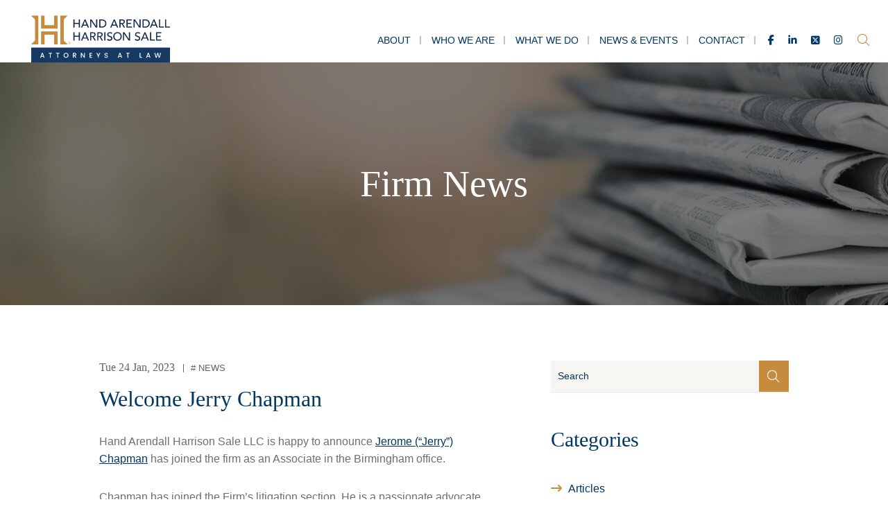

--- FILE ---
content_type: text/html; charset=UTF-8
request_url: https://www.handfirm.com/blog/welcome-jerry-chapman/
body_size: 11658
content:
<!DOCTYPE html>
<html lang="en">

<head>
  <title>Welcome Jerry Chapman - Hand Arendall Harrison Sale LLC</title>

    <link rel="icon" type="image/ico" href="/favicon.ico">

    <meta http-equiv="X-UA-Compatible" content="IE=edge">
  <meta name="viewport" content="width=device-width,initial-scale=1.0" />
  <meta name="format-detection" content="telephone=no">
  <meta charset="UTF-8" />
  <meta name="Copyright" content="PaperStreet Web Design">
  <!-- <script src="https://kit.fontawesome.com/744fd00617.js" crossorigin="anonymous"></script> -->

  
  <!-- Global site tag (gtag.js) - Google Analytics -->
  <!-- <script async src="https://www.googletagmanager.com/gtag/js?id=G-6KTB6MHETB"></script>
  <script>
    window.dataLayer = window.dataLayer || [];
    function gtag() { dataLayer.push(arguments); }
    gtag('js', new Date());

    gtag('config', 'G-6KTB6MHETB');
    gtag('config', 'AW-10892506428');
  </script> -->
  <!-- Google tag (gtag.js) -->
  <!-- <script async src="https://www.googletagmanager.com/gtag/js?id=AW-10892506428"></script>
  <script> window.dataLayer = window.dataLayer || []; function gtag() { dataLayer.push(arguments); } gtag('js', new Date()); gtag('config', 'AW-10892506428'); </script> -->
  
  <!-- Google tag (gtag.js) -->
  <!-- <script async src="https://www.googletagmanager.com/gtag/js?id=AW-10892506428"></script>
  <script> window.dataLayer = window.dataLayer || []; function gtag() { dataLayer.push(arguments); } gtag('js', new Date()); gtag('config', 'AW-10892506428'); </script> -->
  
    <!-- <link rel="preload" href="https://www.handfirm.com/wp-content/themes/paperstreet/fonts/poppins-v12-latin-regular.woff2"
    as="font" type="font/woff2" crossorigin>
  <link rel="preload" href="https://www.handfirm.com/wp-content/themes/paperstreet/fonts/poppins-v12-latin-600.woff2" as="font"
    type="font/woff2" crossorigin>
  <link rel="preload" href="https://www.handfirm.com/wp-content/themes/paperstreet/fonts/poppins-v12-latin-700.woff2" as="font"
    type="font/woff2" crossorigin>
  <link rel="preload"
    href="https://www.handfirm.com/wp-content/themes/paperstreet/fonts/dm-serif-display-v4-latin-regular.woff2" as="font"
    type="font/woff2" crossorigin> -->
  <link rel="preload" href="https://www.handfirm.com/wp-content/themes/paperstreet/images/home_hero_background.webp" as="iamge"
    type="image/webp">
  <meta name='robots' content='index, follow, max-image-preview:large, max-snippet:-1, max-video-preview:-1' />
	<style>img:is([sizes="auto" i], [sizes^="auto," i]) { contain-intrinsic-size: 3000px 1500px }</style>
	
	<!-- This site is optimized with the Yoast SEO plugin v26.8 - https://yoast.com/product/yoast-seo-wordpress/ -->
	<meta name="description" content="Hand Arendall Harrison Sale LLC is happy to announce Jerome (“Jerry”) Chapman has joined the firm as an Associate in the Birmingham office. Chapman has" />
	<link rel="canonical" href="https://www.handfirm.com/blog/welcome-jerry-chapman/" />
	<meta property="og:locale" content="en_US" />
	<meta property="og:type" content="article" />
	<meta property="og:title" content="Welcome Jerry Chapman - Hand Arendall Harrison Sale LLC" />
	<meta property="og:description" content="Hand Arendall Harrison Sale LLC is happy to announce Jerome (“Jerry”) Chapman has joined the firm as an Associate in the Birmingham office. Chapman has" />
	<meta property="og:url" content="https://www.handfirm.com/blog/welcome-jerry-chapman/" />
	<meta property="og:site_name" content="Hand Arendall Harrison Sale LLC" />
	<meta property="article:published_time" content="2023-01-24T16:11:59+00:00" />
	<meta property="article:modified_time" content="2024-03-15T18:24:33+00:00" />
	<meta name="author" content="Nicole Weinacht" />
	<meta name="twitter:label1" content="Written by" />
	<meta name="twitter:data1" content="Nicole Weinacht" />
	<meta name="twitter:label2" content="Est. reading time" />
	<meta name="twitter:data2" content="2 minutes" />
	<script type="application/ld+json" class="yoast-schema-graph">{"@context":"https://schema.org","@graph":[{"@type":"Article","@id":"https://www.handfirm.com/blog/welcome-jerry-chapman/#article","isPartOf":{"@id":"https://www.handfirm.com/blog/welcome-jerry-chapman/"},"author":{"name":"Nicole Weinacht","@id":"https://www.handfirm.com/#/schema/person/d9ceec5707dc09136226cbf25ce61219"},"headline":"Welcome Jerry Chapman","datePublished":"2023-01-24T16:11:59+00:00","dateModified":"2024-03-15T18:24:33+00:00","mainEntityOfPage":{"@id":"https://www.handfirm.com/blog/welcome-jerry-chapman/"},"wordCount":427,"articleSection":["News"],"inLanguage":"en-US"},{"@type":"WebPage","@id":"https://www.handfirm.com/blog/welcome-jerry-chapman/","url":"https://www.handfirm.com/blog/welcome-jerry-chapman/","name":"Welcome Jerry Chapman - Hand Arendall Harrison Sale LLC","isPartOf":{"@id":"https://www.handfirm.com/#website"},"datePublished":"2023-01-24T16:11:59+00:00","dateModified":"2024-03-15T18:24:33+00:00","author":{"@id":"https://www.handfirm.com/#/schema/person/d9ceec5707dc09136226cbf25ce61219"},"description":"Hand Arendall Harrison Sale LLC is happy to announce Jerome (“Jerry”) Chapman has joined the firm as an Associate in the Birmingham office. Chapman has","breadcrumb":{"@id":"https://www.handfirm.com/blog/welcome-jerry-chapman/#breadcrumb"},"inLanguage":"en-US","potentialAction":[{"@type":"ReadAction","target":["https://www.handfirm.com/blog/welcome-jerry-chapman/"]}]},{"@type":"BreadcrumbList","@id":"https://www.handfirm.com/blog/welcome-jerry-chapman/#breadcrumb","itemListElement":[{"@type":"ListItem","position":1,"name":"Home","item":"https://www.handfirm.com/"},{"@type":"ListItem","position":2,"name":"News &#038; Events","item":"https://www.handfirm.com/news-events/"},{"@type":"ListItem","position":3,"name":"Welcome Jerry Chapman"}]},{"@type":"WebSite","@id":"https://www.handfirm.com/#website","url":"https://www.handfirm.com/","name":"Hand Arendall Harrison Sale LLC","description":"","potentialAction":[{"@type":"SearchAction","target":{"@type":"EntryPoint","urlTemplate":"https://www.handfirm.com/?s={search_term_string}"},"query-input":{"@type":"PropertyValueSpecification","valueRequired":true,"valueName":"search_term_string"}}],"inLanguage":"en-US"},{"@type":"Person","@id":"https://www.handfirm.com/#/schema/person/d9ceec5707dc09136226cbf25ce61219","name":"Nicole Weinacht","image":{"@type":"ImageObject","inLanguage":"en-US","@id":"https://www.handfirm.com/#/schema/person/image/","url":"https://secure.gravatar.com/avatar/813cbc69d01407dfb86b04261db70b7be03b7b8f594e9e7c72373246d20050eb?s=96&d=mm&r=g","contentUrl":"https://secure.gravatar.com/avatar/813cbc69d01407dfb86b04261db70b7be03b7b8f594e9e7c72373246d20050eb?s=96&d=mm&r=g","caption":"Nicole Weinacht"},"url":"https://www.handfirm.com/blog/author/nicole/"}]}</script>
	<!-- / Yoast SEO plugin. -->


<style id='classic-theme-styles-inline-css' type='text/css'>
/*! This file is auto-generated */
.wp-block-button__link{color:#fff;background-color:#32373c;border-radius:9999px;box-shadow:none;text-decoration:none;padding:calc(.667em + 2px) calc(1.333em + 2px);font-size:1.125em}.wp-block-file__button{background:#32373c;color:#fff;text-decoration:none}
</style>
<style id='pdfemb-pdf-embedder-viewer-style-inline-css' type='text/css'>
.wp-block-pdfemb-pdf-embedder-viewer{max-width:none}

</style>
<style id='global-styles-inline-css' type='text/css'>
:root{--wp--preset--aspect-ratio--square: 1;--wp--preset--aspect-ratio--4-3: 4/3;--wp--preset--aspect-ratio--3-4: 3/4;--wp--preset--aspect-ratio--3-2: 3/2;--wp--preset--aspect-ratio--2-3: 2/3;--wp--preset--aspect-ratio--16-9: 16/9;--wp--preset--aspect-ratio--9-16: 9/16;--wp--preset--color--black: #000000;--wp--preset--color--cyan-bluish-gray: #abb8c3;--wp--preset--color--white: #ffffff;--wp--preset--color--pale-pink: #f78da7;--wp--preset--color--vivid-red: #cf2e2e;--wp--preset--color--luminous-vivid-orange: #ff6900;--wp--preset--color--luminous-vivid-amber: #fcb900;--wp--preset--color--light-green-cyan: #7bdcb5;--wp--preset--color--vivid-green-cyan: #00d084;--wp--preset--color--pale-cyan-blue: #8ed1fc;--wp--preset--color--vivid-cyan-blue: #0693e3;--wp--preset--color--vivid-purple: #9b51e0;--wp--preset--gradient--vivid-cyan-blue-to-vivid-purple: linear-gradient(135deg,rgba(6,147,227,1) 0%,rgb(155,81,224) 100%);--wp--preset--gradient--light-green-cyan-to-vivid-green-cyan: linear-gradient(135deg,rgb(122,220,180) 0%,rgb(0,208,130) 100%);--wp--preset--gradient--luminous-vivid-amber-to-luminous-vivid-orange: linear-gradient(135deg,rgba(252,185,0,1) 0%,rgba(255,105,0,1) 100%);--wp--preset--gradient--luminous-vivid-orange-to-vivid-red: linear-gradient(135deg,rgba(255,105,0,1) 0%,rgb(207,46,46) 100%);--wp--preset--gradient--very-light-gray-to-cyan-bluish-gray: linear-gradient(135deg,rgb(238,238,238) 0%,rgb(169,184,195) 100%);--wp--preset--gradient--cool-to-warm-spectrum: linear-gradient(135deg,rgb(74,234,220) 0%,rgb(151,120,209) 20%,rgb(207,42,186) 40%,rgb(238,44,130) 60%,rgb(251,105,98) 80%,rgb(254,248,76) 100%);--wp--preset--gradient--blush-light-purple: linear-gradient(135deg,rgb(255,206,236) 0%,rgb(152,150,240) 100%);--wp--preset--gradient--blush-bordeaux: linear-gradient(135deg,rgb(254,205,165) 0%,rgb(254,45,45) 50%,rgb(107,0,62) 100%);--wp--preset--gradient--luminous-dusk: linear-gradient(135deg,rgb(255,203,112) 0%,rgb(199,81,192) 50%,rgb(65,88,208) 100%);--wp--preset--gradient--pale-ocean: linear-gradient(135deg,rgb(255,245,203) 0%,rgb(182,227,212) 50%,rgb(51,167,181) 100%);--wp--preset--gradient--electric-grass: linear-gradient(135deg,rgb(202,248,128) 0%,rgb(113,206,126) 100%);--wp--preset--gradient--midnight: linear-gradient(135deg,rgb(2,3,129) 0%,rgb(40,116,252) 100%);--wp--preset--font-size--small: 13px;--wp--preset--font-size--medium: 20px;--wp--preset--font-size--large: 36px;--wp--preset--font-size--x-large: 42px;--wp--preset--spacing--20: 0.44rem;--wp--preset--spacing--30: 0.67rem;--wp--preset--spacing--40: 1rem;--wp--preset--spacing--50: 1.5rem;--wp--preset--spacing--60: 2.25rem;--wp--preset--spacing--70: 3.38rem;--wp--preset--spacing--80: 5.06rem;--wp--preset--shadow--natural: 6px 6px 9px rgba(0, 0, 0, 0.2);--wp--preset--shadow--deep: 12px 12px 50px rgba(0, 0, 0, 0.4);--wp--preset--shadow--sharp: 6px 6px 0px rgba(0, 0, 0, 0.2);--wp--preset--shadow--outlined: 6px 6px 0px -3px rgba(255, 255, 255, 1), 6px 6px rgba(0, 0, 0, 1);--wp--preset--shadow--crisp: 6px 6px 0px rgba(0, 0, 0, 1);}:where(.is-layout-flex){gap: 0.5em;}:where(.is-layout-grid){gap: 0.5em;}body .is-layout-flex{display: flex;}.is-layout-flex{flex-wrap: wrap;align-items: center;}.is-layout-flex > :is(*, div){margin: 0;}body .is-layout-grid{display: grid;}.is-layout-grid > :is(*, div){margin: 0;}:where(.wp-block-columns.is-layout-flex){gap: 2em;}:where(.wp-block-columns.is-layout-grid){gap: 2em;}:where(.wp-block-post-template.is-layout-flex){gap: 1.25em;}:where(.wp-block-post-template.is-layout-grid){gap: 1.25em;}.has-black-color{color: var(--wp--preset--color--black) !important;}.has-cyan-bluish-gray-color{color: var(--wp--preset--color--cyan-bluish-gray) !important;}.has-white-color{color: var(--wp--preset--color--white) !important;}.has-pale-pink-color{color: var(--wp--preset--color--pale-pink) !important;}.has-vivid-red-color{color: var(--wp--preset--color--vivid-red) !important;}.has-luminous-vivid-orange-color{color: var(--wp--preset--color--luminous-vivid-orange) !important;}.has-luminous-vivid-amber-color{color: var(--wp--preset--color--luminous-vivid-amber) !important;}.has-light-green-cyan-color{color: var(--wp--preset--color--light-green-cyan) !important;}.has-vivid-green-cyan-color{color: var(--wp--preset--color--vivid-green-cyan) !important;}.has-pale-cyan-blue-color{color: var(--wp--preset--color--pale-cyan-blue) !important;}.has-vivid-cyan-blue-color{color: var(--wp--preset--color--vivid-cyan-blue) !important;}.has-vivid-purple-color{color: var(--wp--preset--color--vivid-purple) !important;}.has-black-background-color{background-color: var(--wp--preset--color--black) !important;}.has-cyan-bluish-gray-background-color{background-color: var(--wp--preset--color--cyan-bluish-gray) !important;}.has-white-background-color{background-color: var(--wp--preset--color--white) !important;}.has-pale-pink-background-color{background-color: var(--wp--preset--color--pale-pink) !important;}.has-vivid-red-background-color{background-color: var(--wp--preset--color--vivid-red) !important;}.has-luminous-vivid-orange-background-color{background-color: var(--wp--preset--color--luminous-vivid-orange) !important;}.has-luminous-vivid-amber-background-color{background-color: var(--wp--preset--color--luminous-vivid-amber) !important;}.has-light-green-cyan-background-color{background-color: var(--wp--preset--color--light-green-cyan) !important;}.has-vivid-green-cyan-background-color{background-color: var(--wp--preset--color--vivid-green-cyan) !important;}.has-pale-cyan-blue-background-color{background-color: var(--wp--preset--color--pale-cyan-blue) !important;}.has-vivid-cyan-blue-background-color{background-color: var(--wp--preset--color--vivid-cyan-blue) !important;}.has-vivid-purple-background-color{background-color: var(--wp--preset--color--vivid-purple) !important;}.has-black-border-color{border-color: var(--wp--preset--color--black) !important;}.has-cyan-bluish-gray-border-color{border-color: var(--wp--preset--color--cyan-bluish-gray) !important;}.has-white-border-color{border-color: var(--wp--preset--color--white) !important;}.has-pale-pink-border-color{border-color: var(--wp--preset--color--pale-pink) !important;}.has-vivid-red-border-color{border-color: var(--wp--preset--color--vivid-red) !important;}.has-luminous-vivid-orange-border-color{border-color: var(--wp--preset--color--luminous-vivid-orange) !important;}.has-luminous-vivid-amber-border-color{border-color: var(--wp--preset--color--luminous-vivid-amber) !important;}.has-light-green-cyan-border-color{border-color: var(--wp--preset--color--light-green-cyan) !important;}.has-vivid-green-cyan-border-color{border-color: var(--wp--preset--color--vivid-green-cyan) !important;}.has-pale-cyan-blue-border-color{border-color: var(--wp--preset--color--pale-cyan-blue) !important;}.has-vivid-cyan-blue-border-color{border-color: var(--wp--preset--color--vivid-cyan-blue) !important;}.has-vivid-purple-border-color{border-color: var(--wp--preset--color--vivid-purple) !important;}.has-vivid-cyan-blue-to-vivid-purple-gradient-background{background: var(--wp--preset--gradient--vivid-cyan-blue-to-vivid-purple) !important;}.has-light-green-cyan-to-vivid-green-cyan-gradient-background{background: var(--wp--preset--gradient--light-green-cyan-to-vivid-green-cyan) !important;}.has-luminous-vivid-amber-to-luminous-vivid-orange-gradient-background{background: var(--wp--preset--gradient--luminous-vivid-amber-to-luminous-vivid-orange) !important;}.has-luminous-vivid-orange-to-vivid-red-gradient-background{background: var(--wp--preset--gradient--luminous-vivid-orange-to-vivid-red) !important;}.has-very-light-gray-to-cyan-bluish-gray-gradient-background{background: var(--wp--preset--gradient--very-light-gray-to-cyan-bluish-gray) !important;}.has-cool-to-warm-spectrum-gradient-background{background: var(--wp--preset--gradient--cool-to-warm-spectrum) !important;}.has-blush-light-purple-gradient-background{background: var(--wp--preset--gradient--blush-light-purple) !important;}.has-blush-bordeaux-gradient-background{background: var(--wp--preset--gradient--blush-bordeaux) !important;}.has-luminous-dusk-gradient-background{background: var(--wp--preset--gradient--luminous-dusk) !important;}.has-pale-ocean-gradient-background{background: var(--wp--preset--gradient--pale-ocean) !important;}.has-electric-grass-gradient-background{background: var(--wp--preset--gradient--electric-grass) !important;}.has-midnight-gradient-background{background: var(--wp--preset--gradient--midnight) !important;}.has-small-font-size{font-size: var(--wp--preset--font-size--small) !important;}.has-medium-font-size{font-size: var(--wp--preset--font-size--medium) !important;}.has-large-font-size{font-size: var(--wp--preset--font-size--large) !important;}.has-x-large-font-size{font-size: var(--wp--preset--font-size--x-large) !important;}
:where(.wp-block-post-template.is-layout-flex){gap: 1.25em;}:where(.wp-block-post-template.is-layout-grid){gap: 1.25em;}
:where(.wp-block-columns.is-layout-flex){gap: 2em;}:where(.wp-block-columns.is-layout-grid){gap: 2em;}
:root :where(.wp-block-pullquote){font-size: 1.5em;line-height: 1.6;}
</style>
<link rel='stylesheet' id='normalize-css' href='https://www.handfirm.com/wp-content/themes/paperstreet/css/normalize.min.css?ver=8.0.1' type='text/css' media='all' />
<link rel='stylesheet' id='stylesheet-css' href='https://www.handfirm.com/wp-content/themes/paperstreet/style.css?ver=1.1' type='text/css' media='all' />
<link rel='stylesheet' id='subpage-stylesheet-css' href='https://www.handfirm.com/wp-content/themes/paperstreet/css/subpage-style.css?ver=6.8.3' type='text/css' media='all' />
<link rel='stylesheet' id='searchwp-live-search-css' href='https://www.handfirm.com/wp-content/plugins/searchwp-live-ajax-search/assets/styles/style.min.css?ver=1.8.7' type='text/css' media='all' />
<style id='searchwp-live-search-inline-css' type='text/css'>
.searchwp-live-search-result .searchwp-live-search-result--title a {
  font-size: 16px;
}
.searchwp-live-search-result .searchwp-live-search-result--price {
  font-size: 14px;
}
.searchwp-live-search-result .searchwp-live-search-result--add-to-cart .button {
  font-size: 14px;
}

</style>
<link rel='stylesheet' id='searchwp-forms-css' href='https://www.handfirm.com/wp-content/plugins/searchwp/assets/css/frontend/search-forms.min.css?ver=4.5.1' type='text/css' media='all' />
<script type="text/javascript" src="https://www.handfirm.com/wp-includes/js/jquery/jquery.min.js?ver=3.7.1" id="jquery-core-js"></script>
<script type="text/javascript" src="https://www.handfirm.com/wp-includes/js/jquery/jquery-migrate.min.js?ver=3.4.1" id="jquery-migrate-js"></script>
</head>

<body class="wp-singular post-template-default single single-post postid-3838 single-format-standard wp-theme-paperstreet" style="display: none;">
    <a href="#main" class="scroll-to interact" id="skiptocontent" data-scroll-to-id="main">Skip to Content<i
      class="fal fa-caret-down small-margin-left"></i></a>
  <nav id="mobile-navigation" class="menu-main-navigation-container"><ul id="menu-main-navigation" class="mobile-navigation-menu"><li id="menu-item-2716" class="menu-item menu-item-type-custom menu-item-object-custom menu-item-has-children menu-item-2716"><a href="#">About</a>
<ul class="sub-menu">
	<li id="menu-item-1091" class="menu-item menu-item-type-post_type menu-item-object-page menu-item-1091"><a href="https://www.handfirm.com/our-history/">Our History</a></li>
	<li id="menu-item-1093" class="menu-item menu-item-type-post_type menu-item-object-page menu-item-1093"><a href="https://www.handfirm.com/community-service-and-pro-bono/">Community Service and Pro Bono</a></li>
	<li id="menu-item-1096" class="menu-item menu-item-type-post_type menu-item-object-page menu-item-1096"><a href="https://www.handfirm.com/our-culture/">Our Culture</a></li>
	<li id="menu-item-1097" class="menu-item menu-item-type-post_type menu-item-object-page menu-item-1097"><a href="https://www.handfirm.com/tag-alliances/">TAG Alliances</a></li>
	<li id="menu-item-1095" class="menu-item menu-item-type-post_type menu-item-object-page menu-item-1095"><a href="https://www.handfirm.com/careers/">Careers</a></li>
</ul>
</li>
<li id="menu-item-1098" class="menu-item menu-item-type-post_type menu-item-object-page menu-item-1098"><a href="https://www.handfirm.com/who-we-are/">Who We Are</a></li>
<li id="menu-item-1099" class="menu-item menu-item-type-post_type menu-item-object-page menu-item-has-children menu-item-1099"><a href="https://www.handfirm.com/what-we-do/">What We Do</a>
<ul class="sub-menu">
	<li id="menu-item-2616" class="menu-item menu-item-type-custom menu-item-object-custom menu-item-2616"><a href="/what-we-do/?practice=946">Litigation Services</a></li>
	<li id="menu-item-2617" class="menu-item menu-item-type-custom menu-item-object-custom menu-item-2617"><a href="/what-we-do/?practice=966">Business Services</a></li>
	<li id="menu-item-2618" class="menu-item menu-item-type-custom menu-item-object-custom menu-item-2618"><a href="/what-we-do/?practice=981">Industries Served</a></li>
</ul>
</li>
<li id="menu-item-1103" class="menu-item menu-item-type-post_type menu-item-object-page current_page_parent menu-item-has-children menu-item-1103"><a href="https://www.handfirm.com/news-events/">News &#038; Events</a>
<ul class="sub-menu">
	<li id="menu-item-2673" class="menu-item menu-item-type-taxonomy menu-item-object-category current-post-ancestor current-menu-parent current-post-parent menu-item-2673"><a href="https://www.handfirm.com/blog/category/news/">News</a></li>
	<li id="menu-item-2674" class="menu-item menu-item-type-taxonomy menu-item-object-category menu-item-2674"><a href="https://www.handfirm.com/blog/category/covid-19-resources/">COVID-19 Resources</a></li>
	<li id="menu-item-2786" class="menu-item menu-item-type-taxonomy menu-item-object-category menu-item-2786"><a href="https://www.handfirm.com/blog/category/client-alerts/">Client Alerts</a></li>
	<li id="menu-item-4488" class="menu-item menu-item-type-taxonomy menu-item-object-category menu-item-4488"><a href="https://www.handfirm.com/blog/category/events/">Events</a></li>
	<li id="menu-item-2783" class="menu-item menu-item-type-taxonomy menu-item-object-category menu-item-2783"><a href="https://www.handfirm.com/blog/category/press/">Press</a></li>
	<li id="menu-item-4190" class="menu-item menu-item-type-taxonomy menu-item-object-category menu-item-4190"><a href="https://www.handfirm.com/blog/category/podcasts-and-videos/">Podcasts and Videos</a></li>
	<li id="menu-item-2784" class="menu-item menu-item-type-taxonomy menu-item-object-category menu-item-2784"><a href="https://www.handfirm.com/blog/category/presentations/">Presentations</a></li>
	<li id="menu-item-2675" class="menu-item menu-item-type-taxonomy menu-item-object-category menu-item-2675"><a href="https://www.handfirm.com/blog/category/articles/">Articles</a></li>
</ul>
</li>
<li id="menu-item-1112" class="menu-item menu-item-type-post_type menu-item-object-page menu-item-has-children menu-item-1112"><a href="https://www.handfirm.com/contact/">Contact</a>
<ul class="sub-menu">
	<li id="menu-item-3447" class="menu-item menu-item-type-post_type menu-item-object-offices menu-item-3447"><a href="https://www.handfirm.com/offices/athens/">Athens</a></li>
	<li id="menu-item-3448" class="menu-item menu-item-type-post_type menu-item-object-offices menu-item-3448"><a href="https://www.handfirm.com/offices/birmingham/">Birmingham</a></li>
	<li id="menu-item-3449" class="menu-item menu-item-type-post_type menu-item-object-offices menu-item-3449"><a href="https://www.handfirm.com/offices/destin/">Destin</a></li>
	<li id="menu-item-3450" class="menu-item menu-item-type-post_type menu-item-object-offices menu-item-3450"><a href="https://www.handfirm.com/offices/fairhope/">Fairhope</a></li>
	<li id="menu-item-3451" class="menu-item menu-item-type-post_type menu-item-object-offices menu-item-3451"><a href="https://www.handfirm.com/offices/mobile/">Mobile</a></li>
	<li id="menu-item-4720" class="menu-item menu-item-type-post_type menu-item-object-offices menu-item-4720"><a href="https://www.handfirm.com/offices/panama-city/">Panama City</a></li>
	<li id="menu-item-3454" class="menu-item menu-item-type-post_type menu-item-object-offices menu-item-3454"><a href="https://www.handfirm.com/offices/santa-rosa-beach/">Santa Rosa Beach</a></li>
</ul>
</li>
</ul></nav>  <div id="container">
        <div id="header-search" class="header-search">
      <div class="row">
        <div class="header-search-inner columns">
          <form action="/" class="header-search-form" method="get">
            <label for="header-search-input"><span class="visually-hidden">Search Website</span></label>
            <input id="header-search-input" name="s" type="text" placeholder="Search website" data-swplive="true"
              tabindex="-1" />
            <div class="header-search-results" id="header-search-results"></div>
            <button class="header-search-submit" type="submit" tabindex="-1"><span>Search</span><i
                class="fal fa-search small-margin-left"></i></button>
          </form>
          <button id="header-search-close" class="header-search-toggle" tabindex="-1"><span
              class="visually-hidden">Close Search</span><i class="fal fa-times"></i></button>
        </div>
      </div>
    </div>
        <header class="header header-mobile" id="header-mobile">
      <div class="header-mobile-inner">
        <a class="header-logo" href="https://www.handfirm.com/"><img
            src="https://www.handfirm.com/wp-content/themes/paperstreet/images/logo.svg"
            alt="Hand Arendall Harrison Sale LLC logo" width="225" height="150" /></a>
        <aside class="header-mobile-buttons">
          <div class="social-links">
  <a href="https://www.facebook.com/HAHSlaw/" target="_blank"><i class="fab fa-facebook-f"></i><span
      class="visually-hidden">Facebook</span></a>
  <a href="https://www.linkedin.com/company/hahs/" target="_blank"><i class="fab fa-linkedin-in"></i><span
      class="visually-hidden">LinkedIn</span></a>
  <a href="https://x.com/HAHSlaw" target="_blank"><i class="fa-brands fa-square-x-twitter"></i><span
      class="visually-hidden">Twitter</span></a>
  <a href="https://www.instagram.com/hahslaw/" target="_blank"><i class="fab fa-instagram"></i><span
      class="visually-hidden">Instagram</span></a>
</div>          <button class="header-search-toggle alt-01"><span class="visually-hidden">Open Site Search</span><i
              class="fal fa-search"></i></a>
            <button id="open-mobile-menu"><i class="fal fa-bars"></i><span class="visually-hidden">Open
                Menu</span></button>
        </aside>
      </div>
    </header>
        <header class="header header-desktop" id="header-desktop">
      <div class="module-header-a">
        <div class="row row-wide">
          <div class="module-header-a-inner">
            <a href="https://www.handfirm.com/"
              class="header-logo module-header-a-logo">
              <img src="https://www.handfirm.com/wp-content/themes/paperstreet/images/logo.svg"
                alt="Hand Arendall Harrison Sale LLC logo" />
            </a>
            <aside class="module-header-a-right">
              <div class="module-header-a-right-bottom">
                <nav id="desktop-navigation" class="menu-main-navigation-container"><ul id="menu-main-navigation-1" class="main-navigation-menu"><li class="menu-item menu-item-type-custom menu-item-object-custom menu-item-has-children menu-item-2716"><a href="#">About</a>
<ul class="sub-menu">
	<li class="menu-item menu-item-type-post_type menu-item-object-page menu-item-1091"><a href="https://www.handfirm.com/our-history/">Our History</a></li>
	<li class="menu-item menu-item-type-post_type menu-item-object-page menu-item-1093"><a href="https://www.handfirm.com/community-service-and-pro-bono/">Community Service and Pro Bono</a></li>
	<li class="menu-item menu-item-type-post_type menu-item-object-page menu-item-1096"><a href="https://www.handfirm.com/our-culture/">Our Culture</a></li>
	<li class="menu-item menu-item-type-post_type menu-item-object-page menu-item-1097"><a href="https://www.handfirm.com/tag-alliances/">TAG Alliances</a></li>
	<li class="menu-item menu-item-type-post_type menu-item-object-page menu-item-1095"><a href="https://www.handfirm.com/careers/">Careers</a></li>
</ul>
</li>
<li class="menu-item menu-item-type-post_type menu-item-object-page menu-item-1098"><a href="https://www.handfirm.com/who-we-are/">Who We Are</a></li>
<li class="menu-item menu-item-type-post_type menu-item-object-page menu-item-has-children menu-item-1099"><a href="https://www.handfirm.com/what-we-do/">What We Do</a>
<ul class="sub-menu">
	<li class="menu-item menu-item-type-custom menu-item-object-custom menu-item-2616"><a href="/what-we-do/?practice=946">Litigation Services</a></li>
	<li class="menu-item menu-item-type-custom menu-item-object-custom menu-item-2617"><a href="/what-we-do/?practice=966">Business Services</a></li>
	<li class="menu-item menu-item-type-custom menu-item-object-custom menu-item-2618"><a href="/what-we-do/?practice=981">Industries Served</a></li>
</ul>
</li>
<li class="menu-item menu-item-type-post_type menu-item-object-page current_page_parent menu-item-has-children menu-item-1103"><a href="https://www.handfirm.com/news-events/">News &#038; Events</a>
<ul class="sub-menu">
	<li class="menu-item menu-item-type-taxonomy menu-item-object-category current-post-ancestor current-menu-parent current-post-parent menu-item-2673"><a href="https://www.handfirm.com/blog/category/news/">News</a></li>
	<li class="menu-item menu-item-type-taxonomy menu-item-object-category menu-item-2674"><a href="https://www.handfirm.com/blog/category/covid-19-resources/">COVID-19 Resources</a></li>
	<li class="menu-item menu-item-type-taxonomy menu-item-object-category menu-item-2786"><a href="https://www.handfirm.com/blog/category/client-alerts/">Client Alerts</a></li>
	<li class="menu-item menu-item-type-taxonomy menu-item-object-category menu-item-4488"><a href="https://www.handfirm.com/blog/category/events/">Events</a></li>
	<li class="menu-item menu-item-type-taxonomy menu-item-object-category menu-item-2783"><a href="https://www.handfirm.com/blog/category/press/">Press</a></li>
	<li class="menu-item menu-item-type-taxonomy menu-item-object-category menu-item-4190"><a href="https://www.handfirm.com/blog/category/podcasts-and-videos/">Podcasts and Videos</a></li>
	<li class="menu-item menu-item-type-taxonomy menu-item-object-category menu-item-2784"><a href="https://www.handfirm.com/blog/category/presentations/">Presentations</a></li>
	<li class="menu-item menu-item-type-taxonomy menu-item-object-category menu-item-2675"><a href="https://www.handfirm.com/blog/category/articles/">Articles</a></li>
</ul>
</li>
<li class="menu-item menu-item-type-post_type menu-item-object-page menu-item-has-children menu-item-1112"><a href="https://www.handfirm.com/contact/">Contact</a>
<ul class="sub-menu">
	<li class="menu-item menu-item-type-post_type menu-item-object-offices menu-item-3447"><a href="https://www.handfirm.com/offices/athens/">Athens</a></li>
	<li class="menu-item menu-item-type-post_type menu-item-object-offices menu-item-3448"><a href="https://www.handfirm.com/offices/birmingham/">Birmingham</a></li>
	<li class="menu-item menu-item-type-post_type menu-item-object-offices menu-item-3449"><a href="https://www.handfirm.com/offices/destin/">Destin</a></li>
	<li class="menu-item menu-item-type-post_type menu-item-object-offices menu-item-3450"><a href="https://www.handfirm.com/offices/fairhope/">Fairhope</a></li>
	<li class="menu-item menu-item-type-post_type menu-item-object-offices menu-item-3451"><a href="https://www.handfirm.com/offices/mobile/">Mobile</a></li>
	<li class="menu-item menu-item-type-post_type menu-item-object-offices menu-item-4720"><a href="https://www.handfirm.com/offices/panama-city/">Panama City</a></li>
	<li class="menu-item menu-item-type-post_type menu-item-object-offices menu-item-3454"><a href="https://www.handfirm.com/offices/santa-rosa-beach/">Santa Rosa Beach</a></li>
</ul>
</li>
</ul></nav>                <div class="social-links">
  <a href="https://www.facebook.com/HAHSlaw/" target="_blank"><i class="fab fa-facebook-f"></i><span
      class="visually-hidden">Facebook</span></a>
  <a href="https://www.linkedin.com/company/hahs/" target="_blank"><i class="fab fa-linkedin-in"></i><span
      class="visually-hidden">LinkedIn</span></a>
  <a href="https://x.com/HAHSlaw" target="_blank"><i class="fa-brands fa-square-x-twitter"></i><span
      class="visually-hidden">Twitter</span></a>
  <a href="https://www.instagram.com/hahslaw/" target="_blank"><i class="fab fa-instagram"></i><span
      class="visually-hidden">Instagram</span></a>
</div>                <button class="header-search-toggle no-button" id="header-search-open"><span
                    class="visually-hidden">Open Site Search</span><i class="fal fa-search"></i></button>
              </div>
            </aside>
          </div>
        </div>
      </div>
    </header>
    <div class="banner" id="banner" style="background-image: url(https://www.handfirm.com/wp-content/themes/paperstreet/images/_blog.jpg);">
	<div class="row">
		<div class="banner-inner columns">
								<p class="banner-title animate-in-view" data-animation-class="fadeInDown">Firm News</p>
							</div>
	</div>
</div><main id="main">
	<div class="row subpage-content-container">
		<div class="content columns">
			<article class="post">
	<div class="post-head">
					<div class="post-head-info">
				<span class="post-head-info-date alt-font">Tue 24 Jan, 2023</span>
									<span>
						# <a class="post-head-category" href="https://www.handfirm.com/blog/category/news/">News</a>
					</span>
								</div>
						<h1>Welcome Jerry Chapman</h1>
				</div>
	<div class="post-body">
		<p>Hand Arendall Harrison Sale LLC is happy to announce <a href="https://www.handfirm.com/attorneys/jerome-c-chapman-iv/">Jerome (“Jerry”) Chapman</a> has joined the firm as an Associate in the Birmingham office.</p>
<p>Chapman has joined the Firm’s litigation section. He is a passionate advocate who is proud to serve his clients’ causes. Jerry’s practice is focused on liability defense, coverage analysis, and related areas of insurance-linked civil litigation.</p>
<p>Prior to joining Hand Arendall Harrison Sale, Chapman worked for a matrimonial and family law practice in Birmingham, Alabama, serving high-asset clientele in divorce and custody cases with complex financial components and parallel, non-divorce claims. Prior to that, he was an associate with a civil litigation firm representing large commercial clients and insurance companies in the state and federal courts of New York City, Long Island and the downstate region of New York. His prior experience in litigation includes insurance claims and coverage, construction litigation, and the defense of insured retailers, distributors, and manufacturers in products liability cases.</p>
<p>Chapman obtained a Juris Doctor from the Benjamin N. Cardozo School of Law in New York City in 2017. While studying at Cardozo, he served as an Associate Editor on the Cardozo Arts and Entertainment Law Journal. His focused in pretrial practice and trial advocacy, and he is an alumnus of both the Intensive Trial Advocacy Program and the Advanced Trial Advocacy programs. While in law school, Chapman volunteered with the Nassau County Legal Aid Society to assist with weekend arraignments and served on several successful political campaigns for local judges.</p>
<p>Chapman earned a bachelor’s degree from Vanderbilt University where he majored in Non-fiction Composition in the English Language. While attending Vanderbilt, he co-founded Blessings in a Backpack, and served as leadership in his fraternity.</p>
<p>Hand Arendall Harrison Sale LLC is the result of a merger of two law firms in January 2018.The two firms, Hand Arendall LLC and Harrison Sale McCloy Attorneys at Law, merged which resulted in one of the largest regional law practices with offices along the coast of Northwest Florida and throughout the state of Alabama.  Since the start, the firm has maintained a fundamental commitment to providing quality legal services.  Cases and projects are staffed with the goal of achieving success for the client with maximum efficiency.  With offices in Athens, Birmingham, Mobile, and Fairhope, Alabama; and Florida offices in Destin, Panama City, Panama City Beach, and Santa Rosa Beach, the firm is uniquely situated among the Southeast&#8217;s major law firms to provide legal direction to clients throughout Alabama, Northwest Florida, and Mississippi. Learn more at www.handfirm.com.</p>
	</div>
	<div class="post-bottom">
					<a class="post-bottom-share post-bottom-link no-underline a2a_dd" data-a2a-url="https://www.handfirm.com/blog/welcome-jerry-chapman/" data-a2a-title="Welcome Jerry Chapman" href="https://www.addtoany.com/share"><i class="fal fa-share"></i><span class="small-margin-left">Share This</span></a>
				</div>
</article>		</div>
		<div class="sidebar columns">
			<div class="sidebar-inner">
				<section>
	<form action="https://www.handfirm.com/news-events/" role="search" class="search-form" method="get">
		<input type="text" name="s" id="blog-search-input" />
		<label for="blog-search-input">Search</label>
		<button class="alt-01" type="submit"><span class="visually-hidden">Search Blog Posts</span><i class="fal fa-search"></i></button>
	</form>
</section>

<section class="sidebar-block">
	<h2>Categories</h2>
	<ul class="show-for-medium">
			<li class="cat-item cat-item-60"><a href="https://www.handfirm.com/blog/category/articles/">Articles</a>
</li>
	<li class="cat-item cat-item-53"><a href="https://www.handfirm.com/blog/category/client-alerts/">Client Alerts</a>
</li>
	<li class="cat-item cat-item-51"><a href="https://www.handfirm.com/blog/category/covid-19-resources/">COVID-19 Resources</a>
</li>
	<li class="cat-item cat-item-57"><a href="https://www.handfirm.com/blog/category/events/">Events</a>
</li>
	<li class="cat-item cat-item-3"><a href="https://www.handfirm.com/blog/category/general/">General</a>
</li>
	<li class="cat-item cat-item-58"><a href="https://www.handfirm.com/blog/category/news/">News</a>
</li>
	<li class="cat-item cat-item-92"><a href="https://www.handfirm.com/blog/category/podcasts-and-videos/">Podcasts and Videos</a>
</li>
	<li class="cat-item cat-item-54"><a href="https://www.handfirm.com/blog/category/presentations/">Presentations</a>
</li>
	<li class="cat-item cat-item-55"><a href="https://www.handfirm.com/blog/category/press/">Press</a>
</li>
	</ul>
	<div class="select-wrapper hide-for-medium">
		<label for="select-category" class="visually-hidden">Categories</label>
		<select id="select-category" onchange="location = this.value;">
			<option selected="selected" disabled="disabled">Select a Category</option>
			<option value='https://www.handfirm.com/blog/category/articles/'>Articles</option><option value='https://www.handfirm.com/blog/category/client-alerts/'>Client Alerts</option><option value='https://www.handfirm.com/blog/category/covid-19-resources/'>COVID-19 Resources</option><option value='https://www.handfirm.com/blog/category/events/'>Events</option><option value='https://www.handfirm.com/blog/category/general/'>General</option><option value='https://www.handfirm.com/blog/category/news/'>News</option><option value='https://www.handfirm.com/blog/category/podcasts-and-videos/'>Podcasts and Videos</option><option value='https://www.handfirm.com/blog/category/presentations/'>Presentations</option><option value='https://www.handfirm.com/blog/category/press/'>Press</option>		</select>
	</div>
</section>

<section class="sidebar-block">
	<h2>Articles by Attorneys</h2>
	<div class="select-wrapper">
		<select id="select-practice" class="blue-border" onchange="location = this.value;">
			<option selected="selected" disabled="disabled">Select an Attorney</option>
							<option value="/news-events/?author_id=4292">Alisha D. Hurwood</option>
								<option value="/news-events/?author_id=1013">Amy E. Myers</option>
								<option value="/news-events/?author_id=4652">Andrea Ansley</option>
								<option value="/news-events/?author_id=1057">Anne G. Burrows</option>
								<option value="/news-events/?author_id=1056">Benjamin S. Goldman</option>
								<option value="/news-events/?author_id=1074">Britley Leonard Brown</option>
								<option value="/news-events/?author_id=1033">Brooks P. Milling</option>
								<option value="/news-events/?author_id=1071">C. Dennis Hughes</option>
								<option value="/news-events/?author_id=1035">Caine O&#8217;Rear III</option>
								<option value="/news-events/?author_id=4735">Caroline Anderson</option>
								<option value="/news-events/?author_id=4705">Catherine R. Churchill</option>
								<option value="/news-events/?author_id=3371">Chase Pritchard</option>
								<option value="/news-events/?author_id=1072">Christine Harding Hart</option>
								<option value="/news-events/?author_id=1029">Christopher M. Gill</option>
								<option value="/news-events/?author_id=2976">Christopher S. Hamer</option>
								<option value="/news-events/?author_id=1068">Christopher S. Williams</option>
								<option value="/news-events/?author_id=5195">Clifford W. Sanborn</option>
								<option value="/news-events/?author_id=1011">D. Ross McCloy, Jr.</option>
								<option value="/news-events/?author_id=1050">David A. Ryan</option>
								<option value="/news-events/?author_id=1012">Dion J. Moniz</option>
								<option value="/news-events/?author_id=2884">Dorissa S. Smith</option>
								<option value="/news-events/?author_id=1016">Douglas J. Sale</option>
								<option value="/news-events/?author_id=1031">Douglas L. McCoy</option>
								<option value="/news-events/?author_id=1027">Douglas W. Fink</option>
								<option value="/news-events/?author_id=5188">Drew Sinor</option>
								<option value="/news-events/?author_id=1041">E. Shane Black</option>
								<option value="/news-events/?author_id=1075">Edward T. Rowe</option>
								<option value="/news-events/?author_id=1086">Emily B. Van Haneghan</option>
								<option value="/news-events/?author_id=1005">Franklin R. Harrison</option>
								<option value="/news-events/?author_id=1039">George M. Walker</option>
								<option value="/news-events/?author_id=2994">Gregory H. Hawley</option>
								<option value="/news-events/?author_id=1004">Hayward Dykes, Jr.</option>
								<option value="/news-events/?author_id=1006">Heather K. Hudson</option>
								<option value="/news-events/?author_id=3323">Heather M. Houston</option>
								<option value="/news-events/?author_id=1034">Henry T. Morrissette</option>
								<option value="/news-events/?author_id=1042">I. Ripon Britton, Jr.</option>
								<option value="/news-events/?author_id=1037">J. Burruss Riis</option>
								<option value="/news-events/?author_id=1059">J. Craig Campbell</option>
								<option value="/news-events/?author_id=1053">J. Fred Kingren</option>
								<option value="/news-events/?author_id=3374">J. Lauren Collins</option>
								<option value="/news-events/?author_id=1076">Jack O&#8217;Dowd</option>
								<option value="/news-events/?author_id=1079">Jack P. Russell</option>
								<option value="/news-events/?author_id=5191">James R. Hughes</option>
								<option value="/news-events/?author_id=1048">James S. Witcher, III</option>
								<option value="/news-events/?author_id=1008">Jane E. Kerrigan</option>
								<option value="/news-events/?author_id=1078">Jason E. Lee</option>
								<option value="/news-events/?author_id=1002">Jennifer Gutai Comella</option>
								<option value="/news-events/?author_id=3834">Jerome C. Chapman IV</option>
								<option value="/news-events/?author_id=4668">Jerry Batts</option>
								<option value="/news-events/?author_id=1061">John E. Rollins</option>
								<option value="/news-events/?author_id=1018">John P. Townsend</option>
								<option value="/news-events/?author_id=1045">John S. Johnson</option>
								<option value="/news-events/?author_id=4607">Jordan Patterson</option>
								<option value="/news-events/?author_id=1067">Joseph L. Cowan, II</option>
								<option value="/news-events/?author_id=4584">Kape McRae</option>
								<option value="/news-events/?author_id=4475">Katherine Manning</option>
								<option value="/news-events/?author_id=5162">Katherine Peek</option>
								<option value="/news-events/?author_id=1055">Katie Hammett Hassell</option>
								<option value="/news-events/?author_id=1054">Kelly Thrasher Fox</option>
								<option value="/news-events/?author_id=1014">Kevin D. Obos</option>
								<option value="/news-events/?author_id=1017">Leslie D. Sheekley</option>
								<option value="/news-events/?author_id=4586">Lindsay Rawson</option>
								<option value="/news-events/?author_id=1024">Lisa Darnley Cooper</option>
								<option value="/news-events/?author_id=1070">Mark D. Hess</option>
								<option value="/news-events/?author_id=3191">Matthew C. Vaughn</option>
								<option value="/news-events/?author_id=4749">Matthew Scott</option>
								<option value="/news-events/?author_id=1051">Michael C. Niemeyer</option>
								<option value="/news-events/?author_id=1030">Neil C. Johnston (Sr.)</option>
								<option value="/news-events/?author_id=3457">Nicole Bracey Norwood</option>
								<option value="/news-events/?author_id=1038">Norman Stockman</option>
								<option value="/news-events/?author_id=1064">Patrick J. R. Ward</option>
								<option value="/news-events/?author_id=1060">Paul T. Beckmann</option>
								<option value="/news-events/?author_id=1085">R. Benjamin Reardon</option>
								<option value="/news-events/?author_id=1022">R. Preston Bolt, Jr.</option>
								<option value="/news-events/?author_id=4592">Randa Gibson</option>
								<option value="/news-events/?author_id=4446">Richard F. Calhoun Jr.</option>
								<option value="/news-events/?author_id=4499">Richele T. Harris</option>
								<option value="/news-events/?author_id=1007">Robert C. Jackson</option>
								<option value="/news-events/?author_id=4369">Robert T. Clark</option>
								<option value="/news-events/?author_id=1058">Rodney R. Cate</option>
								<option value="/news-events/?author_id=1040">Roger L. Bates</option>
								<option value="/news-events/?author_id=5193">Roland W. Kiehn</option>
								<option value="/news-events/?author_id=1083">Sabrina Ruffin</option>
								<option value="/news-events/?author_id=5192">Sienna A. Hagan</option>
								<option value="/news-events/?author_id=1032">T. Bruce McGowin</option>
								<option value="/news-events/?author_id=1043">Tracy R. Davis</option>
								<option value="/news-events/?author_id=5194">Valentina M.  Palmer</option>
								<option value="/news-events/?author_id=2982">W. Alan Duke, Jr.</option>
								<option value="/news-events/?author_id=1052">W. Bradley Smith</option>
								<option value="/news-events/?author_id=1065">Wesley J. Hunter</option>
								<option value="/news-events/?author_id=4698">Whitney Rutherford</option>
								<option value="/news-events/?author_id=1021">Windy Cockrell Bitzer</option>
						</select>
	</div>
</section>			</div>
		</div>
	</div>
</main>
<script type="application/ld+json">
	{
		"@context": "http://schema.org",
		"@type": "BlogPosting",
		"headline": "Welcome Jerry Chapman",
		"image": "",
		"url": "https://www.handfirm.com/blog/welcome-jerry-chapman/",
		"datePublished": "2023-01-24T16:11:59+00:00",
		"dateModified": "2024-03-15T18:24:33+00:00",
		"author": {
			"@type": "Person",
			"name": "Nicole Weinacht"
		},
		"publisher": {
			"@type": "Organization",
			"name": "Hand Arendall Harrison Sale LLC",
			"logo": {
				"@type": "ImageObject",
				"url": "https://www.handfirm.com/wp-content/themes/paperstreet/images/logo.png"
			}
		}
	}
</script>
<section class="footer-offices">
  <div class="columns no-float">
    <div class="row">
      <div class="footer-offices-container">
        <div class="footer-offices-top">
          <img class="center pdf-hide lazy-img"
            data-img-src="https://www.handfirm.com/wp-content/themes/paperstreet/images/form-logo.svg" alt="" width="129"
            height="93">
          <img class="pdf-only lazy-img" data-img-src="/wp-content/uploads/2020/10/pdf-logo.jpg" alt="">
          <span>A LAW FIRM SINCE 1941</span>
          <div class="pdf-only pdf-footer">&copy;&nbsp;2026&nbsp;<span
              class="uppercase">Hand Arendall Harrison Sale LLC</span>. All rights reserved.</div>
        </div>
                    <div class="footer-offices-list">
              <span class="footer-offices-state">Alabama:&nbsp;</span>
              <div class="footer-offices-city-list">
                                  <a class="footer-offices-city no-underline"
                    href="/offices/athens">Athens</a>
                                    <a class="footer-offices-city no-underline"
                    href="/offices/birmingham">Birmingham</a>
                                    <a class="footer-offices-city no-underline"
                    href="/offices/fairhope">Fairhope</a>
                                    <a class="footer-offices-city no-underline"
                    href="/offices/mobile">Mobile</a>
                                </div>
            </div>
                        <div class="footer-offices-list">
              <span class="footer-offices-state">Florida:&nbsp;</span>
              <div class="footer-offices-city-list">
                                  <a class="footer-offices-city no-underline"
                    href="/offices/destin">Destin</a>
                                    <a class="footer-offices-city no-underline"
                    href="/offices/panama-city">Panama City</a>
                                    <a class="footer-offices-city no-underline"
                    href="/offices/santa-rosa-beach">Santa Rosa Beach</a>
                                </div>
            </div>
                  </div>
    </div>
  </div>
</section>
<footer class="footer module-footer-a">
  <div class="columns no-float">
    <div class="row">
      <div class="footer-inner">
        <div class="footer-upper">
          <div class="footer-upper-buttons">
            <a href="https://secure.lawpay.com/pages/handarendall/operating" target="_blank"
              class="button outline with-effect"><span>MAKE A PAYMENT</span></a>
          </div>
        </div>
        <div class="footer-lower">
          <span>&nbsp;&copy;&nbsp;2026&nbsp;<a
              href="https://www.handfirm.com/">Hand Arendall Harrison Sale LLC</a>.
            <div>All Rights Reserved.</div>
          </span>
          <span><a
              href="https://www.handfirm.com/sitemap/">Sitemap</a></span>
          <span><a href="https://www.handfirm.com/privacy-policy/">Privacy Policy</a></span>
        </div>
                  <div class="footer-lower-disclaimer">
            <span>Disclaimer: The following language is required by the Alabama Rules of Professional Conduct: No representation is made that the quality of the legal services to be performed is greater than the quality of legal services performed by other lawyers. The Florida Bar requires the following disclaimer: "The hiring of a law firm is a serious decision that should not be based on advertising alone. Please write the firm for more information."</span>
          </div>
                </div>
      <a href="https://www.paperstreet.com"><img src="/wp-content/uploads/2020/10/law-firm-website-design-ps12345.gif"
          alt="Law Firm Website Design" height="1" width="1"></a>
    </div>
  </div>
</footer>
</div>
<script type="speculationrules">
{"prefetch":[{"source":"document","where":{"and":[{"href_matches":"\/*"},{"not":{"href_matches":["\/wp-*.php","\/wp-admin\/*","\/wp-content\/uploads\/*","\/wp-content\/*","\/wp-content\/plugins\/*","\/wp-content\/themes\/paperstreet\/*","\/*\\?(.+)"]}},{"not":{"selector_matches":"a[rel~=\"nofollow\"]"}},{"not":{"selector_matches":".no-prefetch, .no-prefetch a"}}]},"eagerness":"conservative"}]}
</script>
        <style>
            .searchwp-live-search-results {
                opacity: 0;
                transition: opacity .25s ease-in-out;
                -moz-transition: opacity .25s ease-in-out;
                -webkit-transition: opacity .25s ease-in-out;
                height: 0;
                overflow: hidden;
                z-index: 9999995; /* Exceed SearchWP Modal Search Form overlay. */
                position: absolute;
                display: none;
            }

            .searchwp-live-search-results-showing {
                display: block;
                opacity: 1;
                height: auto;
                overflow: auto;
            }

            .searchwp-live-search-no-results {
                padding: 3em 2em 0;
                text-align: center;
            }

            .searchwp-live-search-no-min-chars:after {
                content: "Continue typing";
                display: block;
                text-align: center;
                padding: 2em 2em 0;
            }
        </style>
                <script>
            var _SEARCHWP_LIVE_AJAX_SEARCH_BLOCKS = true;
            var _SEARCHWP_LIVE_AJAX_SEARCH_ENGINE = 'default';
            var _SEARCHWP_LIVE_AJAX_SEARCH_CONFIG = 'default';
        </script>
        <link rel='stylesheet' id='slick-css' href='https://www.handfirm.com/wp-content/themes/paperstreet/css/slick.min.css?ver=1.9.0' type='text/css' media='all' />
<link rel='stylesheet' id='webfonts-css' href='https://www.handfirm.com/wp-content/themes/paperstreet/css/webfonts.css?ver=1.0' type='text/css' media='all' />
<link rel='stylesheet' id='fa-base-css' href='https://www.handfirm.com/wp-content/themes/paperstreet/css/all.min.css?ver=5.14.0' type='text/css' media='all' />
<script type="text/javascript" id="swp-live-search-client-js-extra">
/* <![CDATA[ */
var searchwp_live_search_params = [];
searchwp_live_search_params = {"ajaxurl":"https:\/\/www.handfirm.com\/wp-admin\/admin-ajax.php","origin_id":3838,"config":{"default":{"engine":"default","input":{"delay":300,"min_chars":3},"results":{"position":"bottom","width":"auto","offset":{"x":0,"y":5}},"spinner":{"lines":12,"length":8,"width":3,"radius":8,"scale":1,"corners":1,"color":"#424242","fadeColor":"transparent","speed":1,"rotate":0,"animation":"searchwp-spinner-line-fade-quick","direction":1,"zIndex":2000000000,"className":"spinner","top":"50%","left":"50%","shadow":"0 0 1px transparent","position":"absolute"}}},"msg_no_config_found":"No valid SearchWP Live Search configuration found!","aria_instructions":"When autocomplete results are available use up and down arrows to review and enter to go to the desired page. Touch device users, explore by touch or with swipe gestures."};;
/* ]]> */
</script>
<script type="text/javascript" src="https://www.handfirm.com/wp-content/plugins/searchwp-live-ajax-search/assets/javascript/dist/script.min.js?ver=1.8.7" id="swp-live-search-client-js"></script>
<script type="text/javascript" src="https://www.handfirm.com/wp-content/themes/paperstreet/js/slick.min.js?ver=1.9.0" id="slick-js"></script>
<script type="text/javascript" src="https://www.handfirm.com/wp-content/themes/paperstreet/js/lozad.min.js?ver=1.10.0" id="lozad-js"></script>
<script type="text/javascript" src="https://www.handfirm.com/wp-content/themes/paperstreet/js/anime.min.js?ver=3.2.0" defer></script>
<script type="text/javascript" src="https://www.handfirm.com/wp-content/themes/paperstreet/js/sticky.js?ver=1.0" id="sticky-js-js"></script>
<script type="text/javascript" src="https://www.handfirm.com/wp-content/themes/paperstreet/js/main.js?ver=1.0" id="main-js-js"></script>
<script type="text/javascript" src="https://www.handfirm.com/wp-content/themes/paperstreet/js/contact.js?ver=1.0" defer></script>
<script type="text/javascript" src="https://www.handfirm.com/wp-content/themes/paperstreet/js/delayed.js?ver=1.7.45" id="delayed-scripts-js"></script>
<script type="text/javascript" src="//static.addtoany.com/menu/page.js?ver=6.8.3" id="addtoany-js"></script>
</body>

</html>

--- FILE ---
content_type: text/css
request_url: https://www.handfirm.com/wp-content/themes/paperstreet/css/subpage-style.css?ver=6.8.3
body_size: 5901
content:
/**
 * Subpage styling goes here. Excluded on homepage
 *
 * @format
 */

/*
SUBPAGE STRUCTURE
BLOG
TEMPLATES
*/

/*******************************************************************************************
SUBPAGE STRUCTURE - Banner and sidebar elements
*******************************************************************************************/

.content,
.sidebar {
	width: 100%;
}

.content {
	padding-right: 15px;
	margin-bottom: 60px;
}

.content img {
	max-width: 100%;
}

.content.full-width {
	float: none;
}

.content p.indent {
	margin-left: 60px;
}

.content section {
	margin-bottom: 60px;
}

.content section:last-of-type {
	margin: 0;
}

section.no-underline ul {
	border: none;
}

section.no-underline ul:last-of-type {
	padding: 0;
}

.sidebar section {
	margin-bottom: 50px;
}

.sidebar section ul li a:before {
	position: absolute;
	color: #c58c3e;
	font-weight: 600;
	top: 10px;
	left: 0;
	transition: all ease-in 200ms;
	content: '\f178';
	font-family: 'Font Awesome 6 Pro';
}

.sidebar section ul li,
.sidebar section ul li a {
	display: block;
}

.sidebar section ul li a {
	color: #003764;
	text-decoration: none;
	font-weight: 500;
	padding: 10px 0 10px 25px;
	-webkit-transition: all 200ms ease-out;
	-moz-transition: all 200ms ease-out;
	-ms-transition: all 200ms ease-out;
	-o-transition: all 200ms ease-out;
	transition: all 200ms ease-out;
	position: relative;
}

.sidebar section ul li a:hover,
.sidebar section ul li a:focus {
	color: #c58c3e;
	background: #f8f6f2;
	padding-left: 35px;
}

.sidebar section ul li a:hover:before,
.sidebar section ul li a:focus:before {
	transform: translateX(10px);
}

.sidebar section ul li ul {
	padding-left: 20px;
	margin: 0;
}

.content .search-results-container {
	margin-bottom: 80px;
}

@media screen and (min-width: 768px) {
	.content {
		padding-right: 90px;
		flex: 1;
		margin-bottom: 0;
	}

	.subpage-content-container {
		display: flex;
	}

	.content.full-width {
		width: 100%;
		padding-right: 15px;
	}

	.sidebar {
		max-width: 35%;
		clear: none;
		padding-left: 0;
	}

	.subpage-content-container.reverse .content {
		padding-right: 0;
		padding-left: 90px;
	}

	.subpage-content-container.reverse .sidebar {
		padding-right: 0;
		padding-left: 15px;
	}
}

@media screen and (min-width: 1360px) {
	.sidebar {
		max-width: 420px;
	}
}

/* STRUCTURE > Banner */
.banner {
	height: 200px;
	margin-top: 80px;
	position: relative;
	background-size: cover;
	background-repeat: no-repeat;
	background-position-x: 50%;
}

.banner:before {
	/* content: "";
	position: absolute;
	width: 100%;
	height: 100%;
	top: 0;
	left: 0;
	background: rgba(20, 23, 47, 0.5);
	pointer-events: none; */
}

.single-attorneys .banner:before {
	display: none;
}

.single-attorneys .banner {
	height: auto;
	padding-top: 20px;
}

.banner img {
	position: relative;
	width: 100%;
}

.banner > .row {
	height: 100%;
}

.banner-inner {
	position: relative;
	z-index: 1;
	display: -moz-flex;
	display: -ms-flex;
	display: -o-flex;
	display: -webkit-box;
	display: -ms-flexbox;
	display: flex;
	-ms-align-items: center;
	-webkit-box-align: center;
	-ms-flex-align: center;
	align-items: center;
	-webkit-box-pack: center;
	-ms-flex-pack: center;
	justify-content: center;
	-webkit-flex-wrap: wrap;
	-moz-flex-wrap: wrap;
	-ms-flex-wrap: wrap;
	-o-flex-wrap: wrap;
	flex-wrap: wrap;
	height: 100%;
	float: none;
}

.banner-title {
	font-size: 2.5rem;
	color: #fff;
	line-height: 1.1;
	margin-bottom: 0;
	text-align: center;
	font-family: var(--heading-font-family);
}

.banner-alt .banner-title {
	color: #003764;
}

.banner-alt:before {
	display: none;
}

img.banner-alt-image {
	max-width: 100%;
	width: auto;
}

.banner-alt {
	background: #fff;
	background-image: none !important;
}

.banner-alt .banner-inner {
	flex-direction: column;
}

@media screen and (min-width: 768px) {
	.banner-title {
		font-size: 3.4rem;
	}
}

@media screen and (min-width: 1025px) {
	.banner {
		height: 350px;
		margin-top: 90px;
	}

	.banner-alt,
	.banner-short {
		height: 250px;
	}
}

@media screen and (max-height: 700px) and (min-width: 1025px) {
	.banner {
		height: 250px;
	}
}

.search-form {
	display: flex;
	position: relative;
	border-bottom: 1px solid #e5e5e5;
}

.search-form input {
	background: #f8f6f2;
}

.search-form label {
	color: #003764;
}

.search-form button {
	margin-left: 0px;
	height: 45px;
	width: 45px;
	font-size: 1.1rem;
	padding: 0 12px;
}

/*******************************************************************************************
BLOG - Posts, search results, and pagination
*******************************************************************************************/
.post {
	margin-bottom: 30px;
	padding-bottom: 30px;
	border-bottom: 1px solid #dbdbdb;
}

.post:last-child {
	border: none;
	padding-bottom: 0;
}

.post-head h1,
.post-head h2 {
	font-size: 2rem;
	margin-bottom: 12px;
	padding: 0;
	border: 0;
}

.post-head,
.post-body {
	margin-bottom: 30px;
}

.post-body {
	display: block;
}

.single-post .post-body {
	display: block;
}

.post-head-info {
	line-height: 1.3;
	margin-bottom: 16px;
}

.post-head-info span,
.post-head-info a {
	font-size: 0.8rem;
	margin-bottom: 0;
	text-transform: uppercase;
	color: #5f6272;
	text-decoration: none;
}

.post-head-info i {
	margin: 0 5px;
}

.post-head-info a:hover,
.post-head-info a:focus {
	color: #c58c3e;
	text-decoration: underline;
}

span.post-head-info-date {
	text-transform: none;
	font-size: 1rem;
	display: block;
	margin-bottom: 5px;
}

.post-head-info span {
	margin-bottom: 0;
}

@media screen and (min-width: 1025px) {
	.post-head-info span:not(:last-of-type):after {
		width: 1px;
		height: 12px;
		background: #5f6272;
		content: '';
		display: inline-block;
		margin: 0 6px 0 12px;
		position: relative;
		top: 2px;
	}
	span.post-head-info-date {
		display: inline-block;
		margin-bottom: 0;
	}
}

.post-body-image img {
	max-width: 100%;
}

.post-body-image {
	margin-bottom: 8px;
}

img.alignright {
	float: right;
	margin: 0 0 30px 30px;
}

img.alignleft {
	float: right;
	margin: 0 30px 30px 0;
}

.post-body-excerpt {
	-webkit-box-flex: 1;
	-ms-flex: 1;
	flex: 1;
}

.post-body-excerpt p:last-of-type {
	margin-bottom: 0;
}

.post-bottom {
	display: -webkit-flex;
	display: -moz-flex;
	display: -ms-flex;
	display: -o-flex;
	display: flex;
	justify-content: space-between;
	-ms-align-items: center;
	align-items: center;
}

.post-bottom-link {
	color: #c58c3e;
	font-weight: 600;
}

.post-bottom-link:focus,
.post-bottom-link:hover {
	color: #003764;
}

@media screen and (min-width: 1025px) {
	.post-body {
		display: -webkit-flex;
		display: -moz-flex;
		display: -ms-flex;
		display: -o-flex;
		display: flex;
	}

	.post-body-image {
		margin: 0 0 0 30px;
	}
}

/* BLOG > Page Navigation */
.wp-pagenavi {
	display: -moz-flex;
	display: -ms-flex;
	display: -o-flex;
	display: -webkit-box;
	display: -ms-flexbox;
	display: flex;
}

.wp-pagenavi a,
.wp-pagenavi span {
	font-weight: 600;
	text-decoration: none;
	border-radius: 50%;
	width: 40px;
	height: 40px;
	line-height: 40px;
	text-align: center;
	margin: 0;
	display: block;
	background: transparent;
	color: #6e6e6e;
	margin-right: 10px;
}

.wp-pagenavi span.current {
	color: #fff;
	background-color: #003764;
}

.wp-pagenavi a:hover,
.wp-pagenavi a:focus {
	background: #c58c3e;
	color: #fff;
}

.wp-pagenavi span.pages,
.wp-pagenavi span.extend {
	display: none;
}

.wp-pagenavi .nextpostslink,
.wp-pagenavi .previouspostslink,
.wp-pagenavi .first,
.wp-pagenavi .last {
	width: auto;
	color: #003764;
	background: none;
	padding: 0 15px;
	border-radius: 0;
}

.wp-pagenavi .nextpostslink:hover,
.wp-pagenavi .nextpostslink:focus,
.wp-pagenavi .previouspostslink:hover,
.wp-pagenavi .previouspostslink:focus,
.wp-pagenavi .first:hover,
.wp-pagenavi .first:focus,
.wp-pagenavi .last:hover,
.wp-pagenavi .last:focus {
	background: none;
	color: #c58c3e;
}

/*******************************************************************************************
TEMPLATES - Pre-built subpages
*******************************************************************************************/

/* TEMPLATES > Attorney Banner */
.attorney-banner-name h1 {
	font-size: 2.2rem;
	color: #fff;
	margin-bottom: 10px;
}

.attorney-banner-left {
	margin: 0 auto 20px;
	display: -webkit-flex;
	display: -moz-flex;
	display: -ms-flex;
	display: -o-flex;
	display: flex;
	-ms-align-items: center;
	align-items: center;
	justify-content: center;
	height: auto;
}

.attorney-banner-left img {
	max-width: 300px;
}

.attorney-banner-right {
	margin: 0 auto;
	width: 100%;
	text-align: center;
}

.attorney-banner-phone-fax,
.attorney-banner-info p {
	margin-bottom: 15px;
}

.attorney-banner-info p span {
	margin-left: 12px;
}

.attorney-banner-info p,
.attorney-banner-info a {
	color: #003764;
	line-height: 1;
	font-size: 1.1rem;
}

.attorney-banner-info a:focus,
.attorney-banner-info a:hover {
	color: #c58c3e;
}

.attorney-banner-info > p:last-child {
	margin: 0;
}

.attorney-banner-info .divider-span {
	display: none;
}

.attorney-banner-position {
	/* text-transform: uppercase; */
	color: #c58c3e;
	font-size: 1.4rem;
}

.banner-attorney .banner-inner {
	padding: 0;
}

/* TEMPLATES > Attorney Banner Template A */
.attorney-banner-right {
	position: relative;
	padding: 30px 15px 0;
	background-color: #fff;
	text-align: left;
}

.banner-attorney-retired .attorney-banner-left {
	display: none;
}

.single-attorneys-template-a .attorney-banner-left {
	-ms-align-self: flex-end;
	-ms-flex-item-align: end;
	align-self: flex-end;
	margin-bottom: 0;
}

.single-attorneys h3 {
	color: #000;
	font-size: 1.3rem;
}

.single-attorneys-template-a .attorney-banner-name,
.single-attorneys-template-a .attorney-banner-info {
	padding: 0;
}

.single-attorneys-template-a .attorney-banner-name {
	/* border-bottom: 1px solid #fff; */
	margin-bottom: 24px;
}

.single-attorneys-template-a .attorney-banner-name h1 {
	color: #003764;
	margin-bottom: 0;
	/* letter-spacing: 1px; */
}

.single-attorneys-template-a .attorney-banner-info i {
	color: #003764;
	width: 20px;
	text-align: center;
}

/* TEMPLATES > Attorney Banner Template B */
.single-attorneys-template-b .attorney-banner-name {
	border-bottom: 1px solid #fff;
	padding-bottom: 25px;
	margin-bottom: 25px;
}

.single-attorneys-template-b .attorney-banner-left {
	background: white;
	background: linear-gradient(30deg, white 0%, #c0c3d3 100%);
	border: 2px solid #c58c3e;
}

.single-attorneys-template-b .attorney-banner-info p,
.single-attorneys-template-b .attorney-banner-info a {
	font-size: 1.3rem;
}

.single-attorneys-template-b .vcard a {
	text-transform: uppercase;
	font-size: 0.9rem;
}

.single-attorneys-template-b .attorney-banner-info {
	margin-bottom: 30px;
}

.single-attorneys-template-b .attorney-banner-letter,
.single-attorneys-template-b .vcard i {
	display: inline-block;
	color: #c58c3e;
}

.single-attorneys-template-b .vcard i {
	font-size: 75%;
}

.single-attorneys-template-b .attorney-banner-info span {
	display: none;
}

@media screen and (min-width: 900px) {
	.attorney-banner-flex-row {
		display: flex;
		align-items: center;
	}

	.attorney-banner-flex-row p {
		margin: 0 24px 0 0;
	}

	.attorney-banner-name h1 {
		font-size: 3rem;
	}

	.attorney-banner-left img {
		max-width: none;
		width: auto;
	}

	.attorney-banner-right {
		min-width: 50%;
		margin-left: 50px;
		text-align: left;
		background-color: transparent;
	}

	.single-attorneys .banner {
		height: auto;
		padding: 45px 0 0;
	}

	.single-attorneys .banner-inner {
		-webkit-flex-wrap: nowrap;
		-moz-flex-wrap: nowrap;
		-ms-flex-wrap: nowrap;
		-o-flex-wrap: nowrap;
		flex-wrap: nowrap;
		padding-left: 5vw;
	}

	.single-attorneys-template-b .attorney-banner-phone-fax p:first-of-type {
		margin-right: 15px;
	}

	.banner-attorney-retired .attorney-banner-right {
		margin-left: 0;
		padding: 0 15px 30px;
		text-align: center;
	}

	.banner-attorney-retired .banner-inner {
		padding-left: 0;
	}
}

.attorneys-related-practices span {
	display: inline-block;
	margin-right: 15px;
}

.attorneys-related-practices span a {
	color: #6e6e6e;
}

.attorneys-related-practices span a:hover,
.attorneys-related-practices span a:focus {
	color: #c58c3e;
}

.attorneys-related-practices span:after {
	width: 1px;
	right: -10px;
	top: 1px;
	height: 12px;
	display: inline-block;
	content: '';
	background: #5f6272;
	position: relative;
}

.attorneys-related-practices span:last-of-type:after {
	display: none;
}

.bio-section .accordion-item-title {
	padding-left: 0;
	color: #c58c3e;
	font-family: 'Poppins', sans-serif;
	font-size: 1.1rem;
}

/* TEMPLATES > Attorneys Landing */
.page-template-template-attorneys main {
	background: #e9f5f7;
	padding-top: 150px;
}

.attorney-results {
	display: block;
	outline: none;
}

.attorney-result-single {
	padding: 0;
	background: #fff;
	display: flex;
	align-items: flex-end;
	position: relative;
	overflow: hidden;
	padding: 20px;
}

.attorney-results .attorney-result-single {
	width: 100%;
}

.attorney-result-single:nth-child(2n + 1) {
	background: #f8f6f2;
}

.attorney-result-info {
	width: 100%;
}

.attorney-result-info h2,
.attorney-result-info p,
.attorney-result-info a {
	color: #003764;
	margin: 0;
}

.attorney-result-single:hover,
.attorney-result-single:focus {
	background: #003764;
}

.attorney-result-single:hover .attorney-result-info h2,
.attorney-result-single:focus .attorney-result-info h2,
.attorney-result-single:hover .attorney-result-info p,
.attorney-result-single:focus .attorney-result-info p,
.attorney-result-single:hover .attorney-result-info a,
.attorney-result-single:focus .attorney-result-info a {
	color: #fff;
}

.attorney-result-single h2 {
	font-size: 1.1rem;
	font-family: 'Poppins', sans-serif;
	font-weight: 600;
	margin-bottom: 10px;
}

.attorney-result-info p {
	font-size: 0.9rem;
}

.attorney-results-header {
	display: none;
}

@media screen and (min-width: 1025px) {
	.attorney-result-single {
		padding: 0;
	}

	.attorney-result-info {
		display: flex;
		justify-content: space-between;
	}

	.attorney-result-info p,
	.attorney-result-info h2 {
		padding: 20px;
	}

	.attorney-result-info h2 {
		width: 48%;
	}

	.attorney-result-info p {
		width: 20%;
	}

	.attorney-result-info p:last-of-type {
		width: 12%;
		text-align: center;
	}

	.attorney-results-header {
		display: flex;
		justify-content: space-between;
	}

	.attorney-results-header * {
		padding: 20px;
		width: 20%;
		font-size: 0.8rem;
		color: #6e6e6e;
	}

	.attorney-results-header span:first-of-type {
		width: 48%;
	}

	.attorney-results-header span:last-of-type {
		width: 12%;
	}
}

/* TEMPLATES > Attorney Search */
.page-template-template-attorneys-search .content {
	padding-left: 15px;
}

.attorney-search-container .columns {
	padding: 0 35px;
}

.attorney-search-form-container .form-input-group:not(:last-of-type),
.attorney-search-form-container .form-input-row:first-of-type .form-input-group {
	margin-bottom: 5px;
}

.attorney-search-letters {
	margin-bottom: 15px;
	text-align: center;
}

.attorney-search-letters-single {
	display: inline-block;
	width: 25px;
	height: 25px;
	text-align: center;
	font-family: 'DM Serif Display', serif;
	line-height: 1.8;
	font-size: 1.3rem;
	text-decoration: none;
}

@media screen and (min-width: 1025px) {
	.attorney-search-container .columns {
		padding: 0 15px;
	}

	.attorney-search-form-container .form-input-group {
		margin-bottom: 25px !important;
	}

	.attorney-search-letters {
		margin-bottom: 40px;
		text-align: left;
	}

	.attorney-search-letters-single {
		width: 30px;
		height: 30px;
		font-size: 1rem;
	}
}

.attorney-search-results-bar {
	text-align: center;
	margin-bottom: 40px;
	border-top: 1px solid #003764;
	padding-top: 50px;
}

.attorney-search-results {
	padding-top: 0;
}

.attorney-search-inner {
	padding: 60px 0;
	max-width: 680px;
	margin: 0 auto;
}

.attorney-search-letters-single:hover,
.attorney-search-letters-single:focus {
	background: #003764;
	color: #fff;
}

span.attorney-search-letters-single {
	color: #c0c3d3;
}

#attorney-search-all {
	text-transform: none;
	color: #003764;
	font-weight: 400;
}

#attorney-search-all:hover,
#attorney-search-all:focus {
	color: #c58c3e;
}

.attorney-search-form-container input,
.attorney-search-form-container select {
	background: #f8f6f2;
}

.attorney-search-form-container label {
	color: #6e6e6e;
}

.attorney-popup-box {
	display: none;
	width: 500px;
	height: 220px;
	position: absolute;
	z-index: 2;
	background: #003764;
	padding: 20px;
	left: 60%;
	top: -100%;
	cursor: default;
}

.attorney-name-box {
	cursor: pointer;
	position: relative;
}

.attorney-result-single {
	overflow: inherit;
}

.attorney-popup-email,
.attorney-popup-phone,
.attorney-popup-position,
.attorney-popup-name {
	color: white !important;
}

.attorney-popup-email,
.attorney-popup-phone,
.attorney-popup-position {
	display: block;
}

.attorney-popup-email:hover,
.attorney-popup-phone:hover,
.attorney-popup-email:focus,
.attorney-popup-phone:focus,
.attorney-popup-link:hover,
.attorney-popup-link:focus {
	text-decoration: underline;
}

.attorney-popup-name {
	margin-bottom: 0;
}

.attorney-popup-position {
	margin-bottom: 10px;
}

.attorney-popup-link {
	margin-top: 10px !important;
	color: #c58c3e !important;
	display: block;
	font-weight: 500;
}

.attorney-popup-left {
	width: 170px;
	background-image: url(../images/_attorney_background_tiny.jpg);
	background-size: cover;
	background-repeat: no-repeat;
}

.attorney-popup-left img {
	max-width: 100%;
	max-height: 100%;
}

@media screen and (min-width: 1025px) {
	.attorney-popup-right {
		margin-left: 25px;
	}

	.attorney-result-info .attorney-name-box {
		width: 48%;
	}

	.attorney-result-info h2 {
		width: unset;
	}

	.attorney-name-box:hover > .attorney-popup-box,
	.attorney-name-box:focus > .attorney-popup-box,
	.attorney-name-box:focus-within > .attorney-popup-box {
		display: flex;
	}
}

@media screen and (min-width: 700px) {
	.attorney-search-form .form-input-row {
		display: flex;
	}

	.form-input-group:first-of-type {
		margin-right: 15px;
	}
}

@media screen and (min-width: 1025px) {
	.attorney-search-letters {
		display: flex;
		justify-content: space-between;
	}
}

/* TEMPLATES > Tax Exempt Financings */

.tax-exempt-financings .single-financing {
	display: grid;
	grid-template-columns: 2fr 3fr 1fr;
	column-gap: 25px;
	margin-bottom: 10px;
	padding-bottom: 10px;
	border-bottom: 2px solid #003764;
}

.tax-exempt-financings .single-financing p {
	margin-bottom: 0;
}

.tax-exempt-financings .single-financing > div {
	display: flex;
	align-items: center;
}

.tax-exempt-financings .single-financing:first-child {
	/* border-top: 2px solid #003764; */
	padding-top: 10px;
}

.tax-exempt-financings .single-financing:first-child p {
	font-weight: 700;
}

@media screen and (min-width: 1025px) {
	.tax-exempt-financings .single-financing {
		grid-template-columns: 2fr 3fr 1fr;
	}
}

/* TEMPLATES > Practices Landing */
.practices-landing-subpractices a {
	font-size: 1.1rem;
	font-weight: 500;
}

.practices-landing-subpractices li {
	padding-left: 25px;
	position: relative;
	margin-bottom: 12px;
}

.practices-landing-subpractices li:before {
	content: '\f178';
	color: #c58c3e;
	font-weight: 600;
	font-family: 'Font Awesome 6 Pro';
	position: absolute;
	left: 0;
	top: 1px;
}

.practices-landing-group:first-of-type {
	border-top: 1px solid #c0c3d3;
}

.practices-landing-group {
	max-width: 1100px;
	margin: 0 auto;
}

.practices-landing-accordion-item .accordion-item-title {
	color: #003764;
}

@media screen and (min-width: 800px) {
	.practices-landing-subpractices {
		columns: 2;
		padding: 0 40px 30px;
	}
}

@media screen and (min-width: 1025px) {
	.practices-landing-subpractices {
		columns: 3;
	}

	.practices-landing-accordion-item .accordion-item-title {
		padding-top: 28px;
		padding-bottom: 28px;
		font-size: 1.8rem;
	}
}

/* TEMPLATES > Contact B */
.office-block {
	margin-bottom: 30px;
	display: none;
}

.office-block.active {
	display: flex;
	flex-direction: column-reverse;
}

.office-block-map iframe {
	width: 100%;
}

.office-block-info {
	background: #e9f5f7;
	position: relative;
	padding: 30px;
}

.office-block-info p {
	margin: 0;
}

.office-contact {
	margin-top: 15px;
}

.office-contact p {
	font-weight: 700;
	margin-bottom: 0;
	color: #003764;
}

.office-contact p i {
	color: #003764;
}

.office-block-info-inner {
	padding-top: 15px;
	padding-bottom: 20px;
}

.office-contact-map {
	position: absolute;
	right: 0;
	bottom: 0;
}

.city-list {
	display: flex;
	flex-direction: column;
	align-items: flex-start;
}

.city-list button {
	padding-bottom: 10px;
	margin-bottom: 10px;
	text-transform: none;
	font-family: 'DM Serif Display', serif;
	font-weight: 400;
	position: relative;
	font-size: 1.1rem;
	margin-right: 30px;
}

.city-list button.active:after,
.city-list button:hover:after,
.city-list button:focus:after {
	content: '';
	height: 4px;
	width: 100%;
	position: absolute;
	bottom: 0;
	left: 0;
	background: #c58c3e;
}

.city-list button:hover,
.city-list button:focus {
	color: #c58c3e;
	text-decoration: none;
}

.state-section {
	border-bottom: 1px solid #dbdbdb;
	margin-bottom: 30px;
	padding-bottom: 0px;
}

.state-section:last-of-type {
	border-bottom: unset;
}

@media screen and (min-width: 769px) {
	.state-section {
		padding-bottom: 30px;
		margin-bottom: 60px;
	}

	.office-block.active {
		display: flex;
		flex-direction: row;
	}

	.office-block-map iframe {
		width: 160px;
	}

	.office-block-info {
		flex: 1;
		display: flex;
		align-items: center;
		flex-wrap: wrap;
	}

	.office-block-info-inner {
		padding-left: 25px;
		padding-bottom: 0;
	}

	.city-list {
		margin-bottom: 40px;
		display: flex;
		flex-direction: row;
		align-items: center;
	}
}

/* TEMPLATES > Attorney Bios */
.content-tabs-row {
	display: none;
	flex-wrap: wrap;
	margin-bottom: 30px;
}

.content-tabs-row-inner {
	display: flex;
}

.content-tabs-row .content-tab-activate {
	margin-right: 10px;
}

.content-tab-activate:last-of-type {
	margin-right: 0;
}

.content-tab-activate.active {
	background: #14172f;
	pointer-events: none;
}

.content-tab {
	display: none;
	margin-bottom: 50px;
}

.content-tab.active {
	-webkit-animation: fadeIn 200ms ease-out;
	animation: fadeIn 200ms ease-out;
}

.content-tab.active,
.content-tabs-anchor-links .content-tab {
	display: block;
}

.content-tabs-anchor-links .mobile-tab {
	display: none;
}

.content-tabs-select {
	margin: 0 auto 30px;
	display: none;
}

.content-tabs-anchor-links .content-tabs-select {
	display: block;
}

.mobile-tab {
	width: 100%;
	text-align: left;
	padding: 20px 30px;
	margin-bottom: 20px;
	position: relative;
}

.mobile-tab:after {
	content: '\f0d7';
	font-family: 'Font Awesome 6 Pro';
	right: 15px;
	position: absolute;
}

@media screen and (min-width: 1025px) {
	.content-tabs-row {
		display: block;
	}

	.mobile-tab,
	.content-tabs-anchor-links .content-tabs-select {
		display: none;
	}
}

/* TEMPLATES > Confirmation */
.confirm-contact {
	display: -webkit-flex;
	display: -moz-flex;
	display: -ms-flex;
	display: -o-flex;
	display: flex;
	margin-bottom: 10px;
}

.confirm-contact a:not(:last-child) {
	margin-right: 20px;
}

.confirm-social {
	margin-bottom: 60px;
}

/* TEMPLATES > Single Practices */
.featured-attorneys-single {
	padding: 18px;
	align-items: center;
	text-decoration: none;
	background: #f8f6f2;
	display: flex;
	margin-bottom: 12px;
	-webkit-transition: all 200ms ease-out;
	-moz-transition: all 200ms ease-out;
	-ms-transition: all 200ms ease-out;
	-o-transition: all 200ms ease-out;
	transition: all 200ms ease-out;
}

.featured-attorneys-single:focus,
.featured-attorneys-single:hover {
	transform: scale(1.03);
	background: #eeebe2;
}

.featured-attorneys-single-view {
	-webkit-transition: color 200ms ease-out;
	-moz-transition: color 200ms ease-out;
	-ms-transition: color 200ms ease-out;
	-o-transition: color 200ms ease-out;
	transition: color 200ms ease-out;
}

.featured-attorneys-single:focus .featured-attorneys-single-view,
.featured-attorneys-single:hover .featured-attorneys-single-view {
	color: #003764;
}

.section-related-news {
	padding: 50px 0;
	border-top: 1px solid #dbdbdb;
}

.section-related-news-title {
	margin-bottom: 40px;
}

.featured-attorneys-single-image {
	margin-right: 30px;
	max-width: 80px;
	max-height: 80px;
	background-image: url(../images/_attorney_background_tiny.jpg);
	background-size: cover;
	background-repeat: no-repeat;
}

.featured-attorneys-single-body {
	flex: 1;
}

.featured-attorneys-single-body h3 {
	margin-bottom: 5px;
	font-size: 1.2rem;
}

@media screen and (min-width: 1367px) {
	.featured-attorneys-container {
		display: grid;
		grid-template-columns: repeat(2, 1fr);
		grid-row-gap: 20px;
		grid-column-gap: 20px;
	}

	.featured-attorneys-single {
		margin-bottom: 0;
	}
}

.sidebar-jump-links {
	border-top: 1px solid #003764;
}

.sidebar-jump-links button {
	letter-spacing: 2px;
	display: block;
	padding: 20px 10px;
	text-align: left;
	width: 100%;
	font-weight: 500;
	color: #003764;
	text-decoration: none !important;
}

.sidebar-jump-links button:focus,
.sidebar-jump-links button:hover {
	color: #c58c3e;
	background: #f8f6f2;
}

.sidebar-jump-links li {
	border-bottom: 1px solid #003764;
}

/* Templates Our History */
.module-testimonials-b {
	background-color: #003764;
	padding: 50px 0;
}
.history-video-wrapper {
	max-width: 700px;
	margin: 0 auto;
}

.slider-testimonials-b-container {
	position: relative;
}

.slider-testimonials-b-container .slick-arrow {
	position: absolute;
	top: 30%;
	left: -15px;
}

.slider-testimonials-b-container #slider-testimonials-b-next {
	left: auto;
	right: -15px;
}

.slider-testimonials-b-buttons {
	display: flex;
	justify-content: center;
}

.slider-testimonials-b {
	width: 75%;
	margin: 0 auto;
}

.slider-testimonials-b .slider-testimonial-single {
	margin-bottom: 30px;
}

.slider-testimonials-b .slider-testimonial-source {
	position: relative;
	text-transform: uppercase;
}

.slider-testimonials-b .slider-testimonial-source:before {
	content: '\2014';
	margin-right: 2px;
}

@media screen and (min-width: 768px) {
	.slider-testimonials-b {
		width: 100%;
		margin: 0 auto;
	}

	.slider-testimonials-b .slider-testimonial-single {
		margin: 0;
	}

	.slider-testimonials-b-container .slick-arrow {
		position: absolute;
		top: 30%;
		left: -15%;
	}

	.slider-testimonials-b-container #slider-testimonials-b-next {
		left: auto;
		right: -15%;
	}
}

.page-template-template-history h1 {
	font-size: 3.3rem;
}

.history-jumps {
	text-align: center;
}

.history-jumps button {
	background-color: transparent;
	color: #6e6e6e;
	text-transform: none;
	font-weight: 400;
	position: relative;
}

.history-jumps button:hover,
.history-jumps button:focus {
	color: #c58c3e;
	background: unset;
}

.history-jumps button:hover:before,
.history-jumps button:focus:before {
	content: '';
	position: absolute;
	bottom: -1px;
	width: 100%;
	height: 1px;
	background: #c58c3e;
	left: 0;
}

#quick-jump-1 .columns {
	position: relative;
	padding: 0;
	height: 30vw;
}

#quick-jump-2 {
	background: #f8f6f2;
	padding-top: 30vw;
	padding-bottom: 30px;
}

#quick-jump-3 {
	padding: 60px 0;
}

#quick-jump-5 {
	padding: 80px 0;
	border-bottom: 1px solid #dbdbdb;
	padding-bottom: 20px;
	margin-bottom: 40px;
}

.history-flex-normal {
	display: flex;
	margin-bottom: 20px;
	flex-direction: column;
}

.history-content-container {
	display: flex;
	flex-direction: column;
	align-items: center;
	justify-content: center;
}

.history-img-container {
	margin-bottom: 20px;
	text-align: center;
}

@media screen and (max-width: 1025px) {
	.history-img-container img {
		max-width: 100%;
	}
}

.row .history-flex-normal:last-of-type {
	margin-bottom: 0;
}

.youtube-player-inner:after {
	color: #fff;
}

.video-wrapper {
	position: absolute;
	left: 15px;
	right: 15px;
}

@media screen and (min-width: 1025px) {
	.video-wrapper {
		left: 15vw;
		right: 15vw;
	}
}

.page-template-template-history.no-banner main {
	padding-top: 120px;
}

.page-template-template-history .slick-dots li button:before {
	background: #fff;
}

.page-template-template-history li.slick-active button:before,
.page-template-template-history .slick-dots li:focus button:before,
.page-template-template-history .slick-dots li:hover button:before {
	background: #c58c3e;
}

.page-template-template-history .slider-testimonial-content,
.module-testimonials-b h2 {
	color: #fff;
}

.module-testimonials-b h2 {
	width: 70%;
	margin: 0 auto 30px;
}

.module-testimonials-b img {
	margin-bottom: 0px;
}

.page-template-template-history .slick-dots {
	bottom: 0%;
}

@media screen and (min-width: 768px) {
	.page-template-template-contact .content {
		padding-left: 15px;
		flex: 1;
		margin-bottom: 0;
		width: 65%;
	}

	.page-template-template-contact .form-container {
		padding: 30px;
	}
}

@media screen and (min-width: 1025px) {
	.history-jumps {
		display: flex;
		justify-content: space-evenly;
		border-bottom: 1px solid #dbdbdb;
		flex-direction: row;
	}

	.history-flex-normal {
		flex-direction: row;
		margin-bottom: 60px;
	}

	.history-flex-normal.reverse {
		flex-direction: row-reverse;
	}

	.history-img-container {
		margin-bottom: 0;
		text-align: unset;
		margin-right: 5vw;
	}

	.reverse .history-img-container {
		margin-right: 0;
		margin-left: 5vw;
	}

	#quick-jump-5 {
		padding: 80px 0;
		border-bottom: 1px solid #dbdbdb;
		padding-bottom: 40px;
		margin-bottom: 40px;
	}

	.module-testimonials-b {
		padding: 40px 0;
	}

	#quick-jump-2 {
		padding-bottom: 40px;
	}

	#quick-jump-1 .columns {
		position: relative;
		height: 300px;
	}

	#quick-jump-2 {
		padding-top: 150px;
	}

	.page-template-template-history .slick-dots {
		bottom: -20%;
	}

	.module-testimonials-b h2 {
		width: 100%;
		margin: 0 auto 30px;
	}
}

@media screen and (min-width: 1366px) {
	#quick-jump-1 .columns {
		position: relative;
		height: 250px;
	}

	#quick-jump-2 {
		padding-top: 225px;
	}
}

.subpage-content-container.office-single-page {
	display: flex;
	flex-direction: column;
}

@media screen and (min-width: 970px) {
	.subpage-content-container.office-single-page {
		flex-direction: row;
	}
}


--- FILE ---
content_type: application/javascript
request_url: https://www.handfirm.com/wp-content/themes/paperstreet/js/main.js?ver=1.0
body_size: 8876
content:
/** @format */

//Wrap all custom JS in an anonymous function that passes the alias "$" to everything so that "jQuery" doesn't have to be used
(function ($) {
	//Global variables
	var desktopScreenSize = 1025; //Mobile-desktop screen size cutoff in pixels
	var mobileMenuInitialized = false; //Flag that mobile menu is already set up
	var minCharactersPredictiveSearch = 4; //Minimum number of characters in header search to activate AJAX-powered search
	var megaMenuTrigger = $('.menu-item-360'); //Mega menu target - remove if no mega menu

	//Document Ready = DOM is ready but content is not necessarily loaded
	$(document).ready(function () {
		$('.sidebar-jump-links').sticky({ topSpacing: 150, bottomSpacing: 910 });

		checkScroll();
		// 		prepareHeaderSearch();
		setupMobileMenu();
		setupExternalLinks();
		setupYouTube();

		//Attorneys landing
		if ($('.attorney-search-results').length) {
			$('.attorney-search-results').attr('tabindex', '-1').focus().removeAttr('tabindex');
		}

		//Practices landing: Check for GET parameter in URL to open an accordion
		if ($('.practices-landing-group').exists()) {
			//Topmost accordion is the default to open
			var practiceAccordionOpen = 946;

			if (getUrlParameter('practice')) {
				practiceAccordionOpen = getUrlParameter('practice');
			}

			$('.practices-landing-accordion-item').each(function () {
				if ($(this).attr('data-accordion-id') == practiceAccordionOpen) {
					$(this).addClass('active');
					return false; //Break from loop
				}
			});
		}

		//Create jump links in bio sidebars
		if ($('#bio-jump-links').exists()) {
			$($('.bio-section-content-blocks').get().reverse()).each(function () {
				$('#add-jump-links-after').after('<li><button data-scroll-to-id="' + $(this).attr('id') + '" class="scroll-to interact no-button">' + $(this).find('h2').text() + '</button></li>');
			});
		}

		$('#bio-jump-links').on('interact:action', '.scroll-to', function () {
			animateScroll($('#' + $(this).attr('data-scroll-to-id')).offset().top - getScrollAdjustValue());
		});

		$('.home-hero-person').on('focusin mouseover', function () {
			$('.home-hero-person').removeClass('active').addClass('blur');
			$(this).addClass('active').removeClass('blur');
		});

		$('#home-hero').on('focusout mouseleave', function (event) {
			setTimeout(function () {
				if (!$('.home-hero-person a, .home-hero-person').is(':focus')) {
					$('.home-hero-person').removeClass('active blur');
				}
			}, 200);
		});

		//If attorney search results are present, scroll to the section
		if ($('#attorney-search-results-bar').exists()) {
			animateScroll($('#attorney-search-results-bar').offset().top - getScrollAdjustValue(), 300);
			// $('#attorney-search-results-inner').attr("tabindex", "0");
			$('#attorney-search-results-inner').focus();
		}

		// Contact Page Office Buttons
		$('.city-list button').on('click', function () {
			// text manipulation to get office target
			var office = $(this).text().replace(/ /g, '-').toLowerCase();

			// Remove active class from elements that are already showing.
			$(this).parent().siblings().find('.office-block').removeClass('active');
			$(this).siblings().removeClass('active');

			// Add active class to the element that should show based on click.
			$(this).addClass('active');
			$('#office-block-' + office).addClass('active');
		});

		$('.state-section .city-list button:first-of-type').addClass('active');
		$('.state-section .office-block:first-of-type').addClass('active');

		// Check for get variables. This is used in the footer to toggle the specific office.
		var get = [];
		location.search
			.replace('?', '')
			.split('&')
			.forEach(function (val) {
				split = val.split('=', 2);
				get[split[0]] = split[1];
			});

		if (get['city']) {
			var cityButtons = $('#button-' + get['city']);
			cityButtons.parent().children().removeClass('active');
			cityButtons.addClass('active');

			var cityOffices = $('#office-block-' + get['city']);
			cityOffices.parent().children().removeClass('active');
			cityOffices.addClass('active');
		}

		//CONTENT TAB BUTTONS
		//Used on attorney bios
		$('.content-tab-activate').on('click', function () {
			$('.content-tab-activate, .content-tab').removeClass('active');
			$("[data-content-tab='" + $(this).attr('data-content-tab') + "']").addClass('active');
			$(this).addClass('active');
		});

		$('.mobile-tab').on('click', function () {
			animateScroll($('#main').offset().top - getScrollAdjustValue());
		});
		//END CONTENT TAB BUTTONS

		//INPUT ACTIVE CLASS CONTROL
		//Inputs: Add class when field holds a value
		$('input, textarea').on('input', function () {
			if (this.value != '' && $(this).hasClass('active') == false) {
				$(this).addClass('active');
			} else if (this.value == '') {
				$(this).removeClass('active');
			}
		});

		//Select fields: Add class when <select> is used
		$('select').on('change', function () {
			$(this).addClass('active');
		});

		$('select').on('focusin focusout', function () {
			$(this).closest('.select-wrapper').toggleClass('active');
		});
		//END INPUT ACTIVE CLASS CONTROL

		//ACCORDION CONTROL
		//Toggle accordion open and closed
		if ($('.accordion-item').exists()) {
			//If there are accordions on this page, set their ARIA properties
			$('.accordion-item-title').attr('aria-expanded', false);

			//Event listener for accordion items - titles are interactive
			$('.accordion-item-title').on('interact:action', function () {
				var parentAccordionItem = $(this).closest('.accordion-item');

				$(parentAccordionItem).siblings().removeClass('active'); //Close sibling accordions
				$(parentAccordionItem).siblings().find('.accordion-item-title').attr('aria-expanded', false);

				if ($(parentAccordionItem).hasClass('active') == false) {
					//Scroll to opened accordion's content
					if (isMobileScreen()) {
						animateScroll($(parentAccordionItem).offset().top - getScrollAdjustValue());
					} else {
						animateScroll($(parentAccordionItem).offset().top - getScrollAdjustValue());
					}
					$(this).attr('aria-expanded', true);
				} else {
					$(this).attr('aria-expanded', false);
				}

				$(parentAccordionItem).toggleClass('active');
			});
		}
		//END ACCORDION CONTROL

		//CONTENT SELECTORS CONTROL
		//Copies content from a selected area to a target; used only on some modules
		$('.content-selector').on('interact:action', function () {
			$(this).toggleClass('active');
			$(this).siblings().removeClass('active');

			$('#content-selector-target').removeClass('animated fast fadeIn');
			$('#content-selector-target').html($(this).html());

			setTimeout(function () {
				$('#content-selector-target').addClass('animated fast fadeIn');
			}, 200);
		});
		//END CONTENT SELECTORS CONTROL

		//MAIN NAV FOCUS CONTROL
		//Ensures main navigation dropdowns remain open for keyboard focus
		// $(".main-navigation-menu li, #mega-menu li").on("focusin mouseover", function() {
		// 	$(this).addClass("active");
		// 	$(this).siblings().removeClass("active");
		// }).on("mouseleave", function() {
		// 	$(this).removeClass("active");
		// });
		//Main navigation focus control, close last dropdown
		$('.main-navigation-menu li')
			.on('focusin mouseover', function () {
				$(this).addClass('active');
				$(this).siblings().removeClass('active');
				if ($(this).is(':last-child')) {
					$(this).keydown(function (e) {
						if (e.keyCode == 9) {
							setTimeout(function () {
								if (!$('.main-navigation-menu a').is(':focus')) {
									$('.main-navigation-menu li').removeClass('active');
								}
							}, 200);
						}
					});
				}
			})
			.on('mouseleave', function () {
				$(this).removeClass('active');
			});

		$('#mega-menu li')
			.on('focusin mouseover', function () {
				$(this).addClass('active');
				$(this).siblings().removeClass('active');
				if ($(this).is(':last-child')) {
					$(this).keydown(function (e) {
						if (e.keyCode == 9) {
							setTimeout(function () {
								if (!$('#mega-menu a').is(':focus')) {
									$('#mega-menu li').removeClass('active');
								}
							}, 200);
						}
					});
				}
			})
			.on('mouseleave', function () {
				$(this).removeClass('active');
			});

		//END MAIN NAV FOCUS CONTROL

		//MOBILE MENU INTERACTION
		//Mobile menu open and close
		$('#open-mobile-menu').on('click', function () {
			toggleMobileMenu();
		});

		//Allow any clicks on container to close an open mobile menu
		$('#container').on('click', function () {
			if ($(this).hasClass('active')) {
				toggleMobileMenu();
			}
		});

		//Menu paging control interaction
		$('.mobile-navigation-next').on('click', function () {
			$(this).parent().toggleClass('sub-menu-open');
		});

		$('.mobile-navigation-previous button').on('click', function () {
			$(this).closest('.menu-item-has-children').removeClass('sub-menu-open');
		});
		//END MOBILE MENU INTERACTION

		//LAZY LOADING WITH LOZAD
		//Use class "lazy-img" and attribute "data-img-src" to lazy load an <img>
		//To randomly pick an image from a set, use attribute "data-img-srcs" like so: data-img-srcs="imageurl.jpg, imageurl.jpg"
		const imageLazyLoader = lozad('.lazy-img', {
			rootMargin: '10px 0px',
			threshold: 0.1,
			load: function (elementInView) {
				if ($(elementInView).attr('data-img-srcs')) {
					var imagesList = $(elementInView).attr('data-img-srcs').split(',');
					var imageToLoad = imagesList[Math.floor(Math.random() * imagesList.length)];
					console.log('Lazy loading a randomly-selected image: ' + imageToLoad);
				} else {
					var imageToLoad = $(elementInView).attr('data-img-src');
					console.log('Lazy loading an image: ' + imageToLoad);
				}

				$(elementInView).attr('src', imageToLoad);
			}
		});
		imageLazyLoader.observe();

		//Use class "lazy-bg" and attribute "data-bg-src" on any element using a CSS background image lazy load
		//To randomly pick background image from a set, use attribute "data-bg-srcs" like so: data-bg-srcs="imageurl.jpg, imageurl.jpg"
		const backgroundImageLazyLoader = lozad('.lazy-bg', {
			rootMargin: '10px 0px',
			threshold: 0.1,
			load: function (elementInView) {
				if ($(elementInView).attr('data-bg-srcs')) {
					var imagesList = $(elementInView).attr('data-bg-srcs').split(',');
					var imageToLoad = imagesList[Math.floor(Math.random() * imagesList.length)];
					console.log('Lazy loading a randomly-selected background image: ' + imageToLoad);
				} else {
					var imageToLoad = $(elementInView).attr('data-bg-src');
					console.log('Lazy loading a background image: ' + imageToLoad);
				}

				$(elementInView).css('background-image', 'url(' + imageToLoad + ')');
			}
		});
		backgroundImageLazyLoader.observe();

		//Add an active class to an element when it enters view
		//Optionally, add a "data-delay" attribute equal to milliseconds, e.g. 500 for 0.5 seconds
		const activeInViewTrigger = lozad('.active-in-view', {
			rootMargin: '10px 0px',
			threshold: 0.1,
			load: function (elementInView) {
				var delayActive = 0;

				if ($(elementInView).attr('data-delay')) {
					delayActive = $(elementInView).attr('data-delay');
				}

				setTimeout(function () {
					$(elementInView).addClass('active');
					$(elementInView).removeClass('active-in-view');
				}, delayActive);
			}
		});
		activeInViewTrigger.observe();

		//Trigger animate in view with a specific animation class added
		//TO USE: Add class "specific-animate-in-view" to an element plus a data attribute "data-animation-class" equal to an animation class name
		const specificAnimateInViewTrigger = lozad('.animate-in-view', {
			rootMargin: '10px 0px',
			threshold: 0.1,
			load: function (elementInView) {
				var animToUse = $(elementInView).attr('data-animation-class');
				$(elementInView).addClass('animated ' + animToUse);
			}
		});
		specificAnimateInViewTrigger.observe();

		//Lazy load Google Map
		//Requires data attribute "data-embed-map-link" to be set
		const mapLoadInViewTrigger = lozad('.load-map-in-view', {
			rootMargin: '10px 0px',
			threshold: 0.1,
			load: function (elementInView) {
				var embedMapWidth = $(elementInView).attr('data-embed-map-width') ? $(elementInView).attr('data-embed-map-width') : 160;
				var embedMapHeight = $(elementInView).attr('data-embed-map-height') ? $(elementInView).attr('data-embed-map-height') : 160;

				//Add live <iframe> containing Google Map once the element is in view
				$(elementInView).append(
					'<iframe src="' +
						$(elementInView).attr('data-embed-map-link') +
						'" width="' +
						embedMapWidth +
						'" height="' +
						embedMapHeight +
						'" frameborder="0" style="border:0;" allowfullscreen="" aria-hidden="false" tabindex="0"></iframe>'
				);
			}
		});
		mapLoadInViewTrigger.observe();
		//END LAZY LOADING WITH LOZAD
	});

	//Window Load = Entire page including the DOM is ready
	$(window).load(function () {
		initializeSliders();

		//Home animations initialized here - Check if local storage variable is set
		if (localStorage.getItem('preloaderComplete') != 'true') {
			//If local storage variable is NOT set, the preloader is running, so set a delay before animating
			setTimeout(function () {
				startHomeAnimations();
			}, 2500);
		} else {
			//Start home animations right now
			startHomeAnimations();
		}

		//Initialize mCustomScrollbars if any exist
		if ($('.custom-scrollbar').exists() && isMobileScreen() == false) {
			$('.custom-scrollbar').mCustomScrollbar();
		}
	});

	function startHomeAnimations() {
		//If not on the homepage or on mobile, leave this function
		if (isHomepage() == false || isMobileScreen()) {
			//Remove opacity0 to reveal hidden elements; start autoplay for slides
			$('.opacity0').removeClass('opacity0');
			$('.home-hero').addClass('active');
			return;
		}

		//Animate homepage elements in on timers
		setTimeout(function () {
			$('.home-hero').addClass('animated fadeIn');
		}, 50);

		setTimeout(function () {
			$('.home-hero').addClass('active');
		}, 500);

		setTimeout(function () {
			$('.home-hero-tagline-sm').addClass('animated fadeInDown');
		}, 1300);

		setTimeout(function () {
			$('.home-hero-tagline-lg').addClass('animated slow fadeInDown');
		}, 1800);

		setTimeout(function () {
			$('.home-hero-person-1').addClass('animated fadeIn slow');
		}, 3100);

		setTimeout(function () {
			$('.home-hero-person-2').addClass('animated fadeIn slow');
		}, 3600);

		setTimeout(function () {
			$('.home-hero-person-3').addClass('animated fadeIn slow');
		}, 4100);
	}

	//BEFORE slide change
	$('#home-slider').on('beforeChange', function (event, slick, currentSlide, nextSlide) {
		//Remove classes that triggered animations
		//ONLY for elements that will animate again on slide change
		// $(".header").removeClass("fadeIn fadeInDown");
	});

	//AFTER slide change
	$('#home-slider').on('afterChange', function (event, slick, currentSlide, nextSlide) {
		//On new (shorter) timers, reapply classes that triggered animations
	});

	//Sets up all slick sliders present on the page
	function initializeSliders() {
		$('#home-slider').not('.slick-initialized').slick({
			infinite: true,
			autoplay: false,
			fade: true,
			speed: 500,
			pauseOnHover: false,
			pauseOnFocus: false,
			dots: true,
			arrows: false
		});

		$('#results-slider')
			.not('.slick-initialized')
			.slick({
				infinite: true,
				pauseOnHover: false,
				autoplay: false,
				fade: true,
				speed: 500,
				arrows: true,
				prevArrow: $('#results-slider-previous'),
				nextArrow: $('#results-slider-next'),
				dots: false
			});

		$('#posts-slider')
			.not('.slick-initialized')
			.slick({
				infinite: true,
				pauseOnHover: false,
				autoplay: false,
				fade: true,
				speed: 300,
				dots: false,
				arrows: true,
				prevArrow: $('#posts-slider-prev'),
				nextArrow: $('#posts-slider-next')
			});

		//MODULE-SPECIFIC SLIDERS
		$('#slider-practices-g')
			.not('.slick-initialized')
			.slick({
				infinite: true,
				pauseOnHover: false,
				pauseOnHover: false,
				responsive: [
					{
						breakpoint: 768,
						settings: {
							slidesToShow: 1
						}
					}
				],
				autoplay: false,
				fade: false,
				speed: 400,
				cssEase: 'ease',
				dots: false,
				arrows: true,
				slidesToShow: 2,
				slidesToScroll: 1,
				prevArrow: $('#slider-practices-g-prev'),
				nextArrow: $('#slider-practices-g-next')
			});

		$('#slider-testimonials-a').not('.slick-initialized').slick({
			infinite: true,
			pauseOnHover: false,
			autoplay: false,
			fade: true,
			speed: 500,
			dots: true,
			arrows: false
		});

		$('#slider-testimonials-b')
			.not('.slick-initialized')
			.slick({
				infinite: true,
				pauseOnHover: false,
				autoplay: false,
				fade: false,
				speed: 300,
				dots: true,
				arrows: true,
				prevArrow: $('#slider-testimonials-b-prev'),
				nextArrow: $('#slider-testimonials-b-next')
			});

		$('#slider-blog-c')
			.not('.slick-initialized')
			.slick({
				infinite: true,
				pauseOnHover: false,
				pauseOnHover: false,
				responsive: [
					{
						breakpoint: 640,
						settings: {
							slidesToShow: 1
						}
					}
				],
				autoplay: false,
				fade: false,
				speed: 300,
				cssEase: 'ease',
				dots: false,
				arrows: true,
				slidesToShow: 3,
				slidesToScroll: 1,
				prevArrow: $('#slider-blog-c-prev'),
				nextArrow: $('#slider-blog-c-next')
			});

		$('#slider-blog-d').not('.slick-initialized').slick({
			infinite: true,
			pauseOnHover: false,
			autoplay: false,
			fade: true,
			speed: 500,
			dots: false,
			arrows: false
		});

		$('#slider-results-a')
			.not('.slick-initialized')
			.slick({
				infinite: true,
				pauseOnHover: false,
				pauseOnHover: false,
				responsive: [
					{
						breakpoint: 640,
						settings: {
							slidesToShow: 1
						}
					}
				],
				autoplay: false,
				fade: false,
				speed: 300,
				cssEase: 'ease',
				dots: false,
				arrows: true,
				slidesToShow: 3,
				slidesToScroll: 1,
				prevArrow: $('#slider-results-a-prev'),
				nextArrow: $('#slider-results-a-next')
			});

		$('#slider-results-b')
			.not('.slick-initialized')
			.slick({
				infinite: true,
				pauseOnHover: false,
				pauseOnHover: false,
				responsive: [
					{
						breakpoint: 1024,
						settings: {
							slidesToShow: 3
						}
					},
					{
						breakpoint: 768,
						settings: {
							slidesToShow: 2
						}
					},
					{
						breakpoint: 639,
						settings: {
							slidesToShow: 1
						}
					}
				],
				autoplay: false,
				fade: false,
				speed: 300,
				cssEase: 'ease',
				dots: false,
				arrows: true,
				slidesToShow: 4,
				slidesToScroll: 1,
				prevArrow: $('#slider-results-b-prev'),
				nextArrow: $('#slider-results-b-next')
			});

		$('#slider-badges-a')
			.not('.slick-initialized')
			.slick({
				infinite: true,
				pauseOnHover: false,
				pauseOnHover: false,
				responsive: [
					{
						breakpoint: 640,
						settings: {
							slidesToShow: 1
						}
					},
					{
						breakpoint: 1024,
						settings: {
							slidesToShow: 3
						}
					}
				],
				autoplay: false,
				fade: false,
				speed: 300,
				cssEase: 'ease',
				dots: false,
				arrows: true,
				slidesToShow: 5,
				slidesToScroll: 1,
				prevArrow: $('#slider-badges-a-prev'),
				nextArrow: $('#slider-badges-a-next')
			});

		$('.mobile-jumps select').on('change', function () {
			var elementToScrollToID = $(this).val();

			console.log(elementToScrollToID);

			animateScroll($(elementToScrollToID).offset().top - getScrollAdjustValue());
		});
	}

	///////////////////////
	// General Listeners //
	///////////////////////

	//Fires custom event on any type of user interaction, not just clicks
	$('body').on('click keypress', '.interact', function (e) {
		if (e.type == 'keypress' && e.which != 13 && e.which != 32) {
			return; //Enter (13) or Space (32) keypress ONLY
		}

		if (e.timeStamp - $(this).attr('data-last-interact') < 200) {
			return;
		}

		//Trigger interact event and add attribute to hold timestamp
		$(this).trigger('interact:action').attr('data-last-interact', e.timeStamp);

		console.log('Interact triggered');
	});

	//On window resize
	$(window).resize(function () {
		setupMobileMenu();
	});

	////////////////////////////
	// Header Search and AJAX //
	////////////////////////////

	// 	//Search toggle condition on button click
	$('.header-search-toggle').on('click', function () {
		toggleHeaderSearch();
	});

	//Search toggle condition on keypress
	$(document).keyup(function (e) {
		if (e.key === 'Escape') {
			//Escape key maps to keycode 27
			toggleHeaderSearch();
		}
	});

	//Open and close header search panel
	function toggleHeaderSearch() {
		$('#header-search').toggleClass('active');
		$('#header-search-results').removeClass('active');

		if ($('body').hasClass('search-open') == false) {
			//OPEN top search
			$('#header-search-input').focus(); //Force focus to the search
			$('body').addClass('search-open');

			$('#header-search button,#header-search input').attr('tabindex', '0');
			$('#header-search-input').focus();
		} else {
			//CLOSE top search
			$('body').removeClass('search-open');

			$('#header-search button,#header-search input').attr('tabindex', '-1');
			$('#header-search-open').focus();
		}
	}

	// 	//Attach event listener for input on header search so AJAX can fire
	// 	function prepareHeaderSearch() {
	// 		$('#header-search-input').one('input', headerSearchTrigger);
	// 	}

	// 	//Triggers an AJAX search request or prepares listener again
	// 	var headerSearchTrigger = function() {
	// 		//If at least x characters entered in search bar, launch AJAX search; if not, reattach event listener
	// 		if ($('#header-search-input').val().length >= minCharactersPredictiveSearch)
	// 		{
	// 			requestSearchResponse();
	// 		}
	// 		else
	// 		{
	// 			prepareHeaderSearch();
	// 			$('#header-search-results').removeClass('active');
	// 		}
	// 	}

	// 	//Fires AJAX request that is handled in PHP, result returned via JSON
	// 	function requestSearchResponse() {
	// 		jQuery.ajax({
	// 			type: 'get',
	// 			url: $('#header-search-input').attr('data-ajax-action'), //Points to file handling AJAX request
	// 			data: {
	// 				action: 'header_search_change', //PHP hears this action and responds
	// 				keyword: $('#header-search-input').val() //Value sent with GET so PHP can use it
	// 			},
	// 			success: function(response) {
	// 				$('#header-search-results').html(response);
	// 				$('#header-search-results').addClass('active');

	// 				//If the term searched no longer matches what's in the search input, re-run search
	// 				if ($('#header-search .search-results-container').attr('data-keyword-searched') != $('#header-search-input').val())
	// 				{
	// 					requestSearchResponse();
	// 				}
	// 				else
	// 				{
	// 					//Allow header search to happen again
	// 					prepareHeaderSearch();
	// 				}
	// 			}
	// 		});
	// 	}

	///////////////////////////////////
	// Scrolls and On-Screen Reveals //
	///////////////////////////////////

	$(window).on('scroll', function () {
		//Constant scroll detection with no debounce - Be careful with performance impact!
		checkScroll();
	});

	function checkScroll() {
		//Add class to body when scrolled beyond top of page
		if ($(window).scrollTop() > 100) {
			$('body').addClass('scrolled');
		} else {
			$('body').removeClass('scrolled');
		}
	}

	var checkScrollDebounce = debounce(function () {
		//Debounced scroll detection - Occurs on every scroll but at a limited rate

		//If scrolled to bottom, activate slideout feature in footer
		if ($('#bottom-slideout').exists()) {
			//Detect page bottom
			if (window.innerHeight + window.pageYOffset >= document.body.offsetHeight) {
				$('#bottom-slideout').addClass('active');
			} else {
				$('#bottom-slideout').removeClass('active');
			}
		}

		//Check elements that are revealed on scroll
		$('.scroll-reveal').each(function () {
			//If element is on screen and not yet revealed, add classes
			var cur = $(this);
			if (cur.isOnScreen()) {
				if (!cur.hasClass('animated')) {
					cur.addClass('animated fadeInUp');
				}
			}
		});
	}, 25);
	window.addEventListener('scroll', checkScrollDebounce);

	//The "debounce" function slows down occurrence of frequent checks like on-scrolls for improved performance
	//https://davidwalsh.name/javascript-debounce-function
	function debounce(func, wait, immediate) {
		var timeout;
		return function () {
			var context = this,
				args = arguments;
			var later = function () {
				timeout = null;
				if (!immediate) func.apply(context, args);
			};
			var callNow = immediate && !timeout;
			clearTimeout(timeout);
			timeout = setTimeout(later, wait);
			if (callNow) func.apply(context, args);
		};
	}

	/////////////
	// Scrolls //
	/////////////

	//Gradually scrolls window to element on click of any element with the "scroll-to" class
	//IMPORTANT: Element must also have "interact" class
	$('.scroll-to').on('interact:action', function (e) {
		e.preventDefault();
		var elementToScrollToID = '#' + $(this).attr('data-scroll-to-id');

		animateScroll($(elementToScrollToID).offset().top - getScrollAdjustValue());

		$(elementToScrollToID).attr('tabindex', '-1').focus().removeAttr('tabindex');
	});

	//Scrolls window back to top of page
	$('.scroll-to-top').on('interact:action', function (e) {
		e.preventDefault();
		animateScroll(0);
	});

	function animateScroll(animateScrollLocation, scrollTimeMilliseconds) {
		//Set default value for time if none provided
		scrollTimeMilliseconds = scrollTimeMilliseconds || 400;

		$('html, body').animate(
			{
				scrollTop: animateScrollLocation
			},
			scrollTimeMilliseconds
		);
	}

	////////////////////
	// YouTube Embeds //
	////////////////////
	function addVideoMetadata() {
		var videoData;
		var apiKey = 'AIzaSyCZ31XxRuVs421sDbf8uBxVOBNVGj3E2dI'; //Google API key
		var endpoint = 'https://www.googleapis.com/youtube/v3/videos?id=' + $('.youtube-player').attr('data-id') + '&key=' + apiKey + '&part=snippet,contentDetails,statistics,status';

		$.getJSON(endpoint, function (json) {
			$('#data-video-info').append(json);
		});
	}

	function setupYouTube() {
		//Prepare YouTube video placeholders that turn into iframe on click
		if ($('.youtube-player').length == 0) {
			return;
		}

		var div;
		var n;
		var v = document.getElementsByClassName('youtube-player');

		for (n = 0; n < v.length; n++) {
			div = document.createElement('div');
			div.setAttribute('data-id', v[n].dataset.id);
			div.setAttribute('data-list', v[n].dataset.list);
			div.innerHTML = '<img src="https://img.youtube.com/vi/' + v[n].dataset.id + '/hqdefault.jpg" alt="">';

			//Add attributes and classes to the div to make interactive
			$(div).addClass('interact youtube-player-inner').attr('tabindex', '0');
			$(div).on('click keypress', getYouTubeFrame);

			//Add div to this player
			v[n].appendChild(div);
		}
	}

	function getYouTubeFrame() {
		var iframe = document.createElement('iframe');
		var embed = 'https://www.youtube.com/embed/ID?autoplay=1&rel=0';
		iframe.setAttribute('src', embed.replace('ID', this.dataset.id));
		iframe.setAttribute('frameborder', '0');
		iframe.setAttribute('allowfullscreen', '1');

		this.parentNode.replaceChild(iframe, this);
	}

	///////////
	// Misc. //
	///////////

	//Returns TRUE if page contains any of selected elements
	//Usage: if ($(selector).exists())
	$.fn.exists = function () {
		return this.length !== 0;
	};

	//Sorts elements based on data attribute after load
	//Call in document ready, like so: $('.search-results-attorneys').sortItems("li", "relevance", true);
	//HTML setup has parent container with class "search-results-attorneys" and list items with custom data attribute, e.g. <li data-relevance="50">
	jQuery.fn.sortItems = function sortItems(elementType, dataAttribute, ascending) {
		if (ascending) {
			$('> ' + elementType, this[0])
				.sort(asc_sort)
				.appendTo(this[0]);
		} else {
			$('> ' + elementType, this[0])
				.sort(desc_sort)
				.appendTo(this[0]);
		}

		function asc_sort(a, b) {
			return $(b).data(dataAttribute) > $(a).data(dataAttribute) ? 1 : -1;
		}
		function desc_sort(a, b) {
			return $(b).data(dataAttribute) < $(a).data(dataAttribute) ? 1 : -1;
		}
	};

	function setupMobileMenu() {
		if (mobileMenuInitialized == true || isMobileScreen() == false) {
			//Only set up once, and only if on a mobile screen size
			return;
		}

		//Insert buttons and title in mobile menu
		$('<button class="mobile-navigation-next"><i class="fal fa-arrow-right small-margin-right"></i><span class="visually-hidden">Next Tab</span></button>').insertAfter(
			$('#mobile-navigation .menu-item-has-children > a')
		);
		$('#mobile-navigation .sub-menu').prepend('<li class="mobile-navigation-previous"><button><i class="fal fa-arrow-left small-margin-right"></i>Back</button></li>');
		$('#mobile-navigation').prepend('<h2 class="mobile-navigation-title">Hand Arendall Harrison Sale</h2>');

		mobileMenuInitialized = true;
	}

	//Opens or closes mobile menu, changing necessary classes
	function toggleMobileMenu() {
		$('#mobile-navigation').toggleClass('active');
		$('#mobile-navigation li').removeClass('sub-menu-open');

		setTimeout(function () {
			$('#container').toggleClass('active');
		}, 100);
	}

	//Add attributes specifically to external links
	function setupExternalLinks() {
		$('a')
			.filter(function () {
				return this.hostname && this.hostname !== location.hostname;
			})
			.attr('target', '_blank')
			.attr('rel', 'noopener');

		//Also open PDFs in new tab
		$('a[href$=".pdf"]').each(function () {
			$(this).attr('target', '_blank');
		});
	}

	//Returns true if window is above mobile size
	function isDesktopScreen() {
		if ($(window).width() >= desktopScreenSize) {
			return true;
		}
		return false;
	}

	//Returns true if window is mobile size
	function isMobileScreen() {
		if ($(window).width() < desktopScreenSize) {
			return true;
		}
		return false;
	}

	//Returns true if on homepage
	//Requires WordPress body classes to be in effect
	function isHomepage() {
		if ($('body.home').length) {
			return true;
		}
		return false;
	}

	//Returns true no homepage class is present
	function isSubpage() {
		if ($('body.home').length) {
			return false;
		}
		return true;
	}

	//Returns true if element is on screen
	//Usage: element.isOnScreen()
	function isOnScreen() {
		var viewport = {};
		viewport.top = $(window).scrollTop();
		viewport.bottom = viewport.top + $(window).height();
		var bounds = {};
		bounds.top = this.offset().top;
		bounds.bottom = bounds.top + this.outerHeight();
		return bounds.top <= viewport.bottom && bounds.bottom >= viewport.top;
	}

	//Returns a pixel height adjustment based precisely on header height
	function getScrollAdjustValue() {
		var scrollAdjust = $('#header-desktop').height();

		if (isMobileScreen()) {
			scrollAdjust = $('#header-mobile').height();
		}

		//Add to the returned value to prevent flush against header scroll
		return scrollAdjust;
	}

	//Returns a random integer between a minimum and maximum
	//Minimum is INCLUSIVE, maximum is EXCLUSIVE (min. 1, max. 3 will returns 1s and 2s)
	function getRandomInt(min, max) {
		min = Math.ceil(min);
		max = Math.floor(max);
		return Math.floor(Math.random() * (max - min) + min);
	}

	//Retrieves GET parameter from URL
	var getUrlParameter = function getUrlParameter(sParam) {
		var sPageURL = decodeURIComponent(window.location.search.substring(1)),
			sURLVariables = sPageURL.split('&'),
			sParameterName,
			i;

		for (i = 0; i < sURLVariables.length; i++) {
			sParameterName = sURLVariables[i].split('=');

			if (sParameterName[0] === sParam) {
				return sParameterName[1] === undefined ? true : sParameterName[1];
			}
		}
	};

	//Optional geolocation feature
	//Adds geolocation and other information to contact emails
	function setupGeolocation() {
		if (sessionStorage['geolocationReady']) {
			return;
		}

		//Make AJAX request to store PHP SESSION variables containing geolocation data; requires API key
		setTimeout(() => {
			jQuery.ajax({
				type: 'get',
				url: '/wp-content/themes/paperstreet/includes/include-geolocation.php',
				success: function (response) {}
			});

			console.log('Geolocation data saved for this session.');
			sessionStorage['geolocationReady'] = 'true';
		}, 2000);
	}
})(jQuery);


--- FILE ---
content_type: application/javascript
request_url: https://www.handfirm.com/wp-content/themes/paperstreet/js/delayed.js?ver=1.7.45
body_size: 3810
content:
/**
 * Loads scripts/features in a deferred manner
 *
 * @format
 * @version 1.7.46
 */

// Global variable to prevent delayedScripts from running more than once
let delayedScriptsInitialized = false;

/**
 * Constant variables that are referenced within their respective functions
 * Enter IDs for services you plan to use.
 */

// DATA AND ANALYTICS SERVICES
const googleAnalyticsV4ID = 'G-6KTB6MHETB'; // Format: 'G-0000000000 (Google Analytics 4 – gtag.js)
const googleTagManagerID = ''; // Format: GTM-0000000 (Google Tag Manager)
const googleAdsID = 'AW-10892506428'; // Format AW-000000000 (Google Ads)
const googleCallMetricsID = ''; // Format AW-000000000/00000000000000000000 (Google Call Metrics ID, associated with Google Ads)
const googleCallMetricsPhone1 = ''; // Format 1-000-000-0000 (Google Call Metrics Phone Number)
const googleCallMetricsPhone2 = ''; // Format 1-000-000-0000 (Google Call Metrics Phone Number)
const googleLeadConversionID = ''; // Format AW-000000000/00000000000000000000 (Google Lead Conversion ID, associated with Google Ads)
const googleLeadConversionValue = 1.0; // Decimal value, 1.0 set by default. Update as needed
const googleLeadConversioncurrency = 'USD'; // Currency, USD set by default. Update as needed
const facebookPixelID = ''; // Format: 000000000000000 (Facebook pixel tracking)
const bingConversionID = ''; // Format: 000000000 (Bing conversion tracking)

// CONDITIONAL SERVICES
const useCickCease = false; // True or false to enable/disable (ClickCease)
const useGoogleTranslate = false; // True or false to enable/disable (Google Translate)

// CHAT SERVICES
const ngageChatID = ''; // Format: 0-000-000-000-000-000-000-000 (Ngage live chat)
const oClarkChatID = ''; // Format: 0000-000-00-0000 (Olark live chat)
const apexLiveChatID = ''; // Format: String, as in "companyname" (Apex live chat)
const intakerChatID = ''; // Format: sitename (Intaker live chat)
const juvoLeadsChatID = ''; // Format: 0000000000 (Juvo Leads live Chat)

// JavaScript code to execute after the DOM is ready
document.addEventListener('DOMContentLoaded', function (event) {
	// Load script(s) after the user scrolls, moves the mouse, or touches the screen
	document.addEventListener('scroll', delayedScripts);
	document.addEventListener('mousemove', delayedScripts);
	document.addEventListener('touchstart', delayedScripts);

	setTimeout(function () {
		delayedScripts();
	}, 5000);
});

// Run scripts when user interacts with the page
function delayedScripts(event) {
	// Trigger this function only once
	if (delayedScriptsInitialized) return;

	setupGoogleAnalytics();

	// Execute functions based on the IDs above
	if (googleTagManagerID) setupGoogleTagManager(window, document, 'script', 'dataLayer', googleTagManagerID);
	if (facebookPixelID) setupPixel(window, document, 'script', 'https://connect.facebook.net/en_US/fbevents.js');
	if (bingConversionID) setupBingConversion(window, document, 'script', '//bat.bing.com/bat.js', 'uetq');
	if (ngageChatID) setupNgageChat('https://messenger.ngageics.com/ilnksrvr.aspx?websiteid=', document, 'script', ngageChatID);
	if (oClarkChatID) setupOlarkChat(window, document, 'static.olark.com/jsclient/loader.js');
	if (apexLiveChatID) setupApexChat();
	if (intakerChatID) setupIntaker(window, document, 'script', 'Intaker', intakerChatID);
	if (juvoLeadsChatID) setupJuvoLeads();
	if (useCickCease) setupClickease();
	if (useGoogleTranslate) setupGoogleTranslate();

	// Set variable to true to prevent delayedScripts from rerunning
	delayedScriptsInitialized = true;
}

// Initializes Google Analytics
function setupGoogleAnalytics() {
	// Return if googleAnalyticsV4ID is not set
	if (!googleAnalyticsV4ID) {
		console.log('Analytics variable is not set!');
		return;
	}

	console.log('Setup analytics with ID ' + googleAnalyticsV4ID);

	// Create the script
	const script = document.createElement('script');
	script.type = 'text/javascript';
	script.onload = () => {
		window.dataLayer = window.dataLayer || [];
		function gtag() {
			dataLayer.push(arguments);
		}
		gtag('js', new Date());
		if (googleAnalyticsV4ID) gtag('config', googleAnalyticsV4ID);
		if (googleAdsID) gtag('config', googleAdsID);
		if (googleCallMetricsID && googleCallMetricsPhone1)
			gtag('config', googleCallMetricsID, {
				phone_conversion_number: googleCallMetricsPhone1
			});
		if (googleCallMetricsID && googleCallMetricsPhone2)
			gtag('config', googleCallMetricsID, {
				phone_conversion_number: googleCallMetricsPhone2
			});
		if (googleLeadConversionID)
			gtag('event', 'conversion', {
				send_to: googleLeadConversionID,
				value: googleLeadConversionValue,
				currency: googleLeadConversioncurrency
			});
	};

	// Set the source of the script based on the variables above
	script.src = 'https://www.googletagmanager.com/gtag/js?id=' + googleAnalyticsV4ID;

	//Set attribute
	script.defer = true;

	// Append the script to the body of the document
	document.getElementsByTagName('body')[0].appendChild(script);
}

// Load chat feature late
function setupNgageChat(ng, a, g, e) {
	console.log('Setup Ngage with ID ' + ngageChatID);

	var l = document.createElement(g);
	l.async = 1;
	l.src = ng + e;
	var c = a.getElementsByTagName(g)[0];
	c.parentNode.insertBefore(l, c);
}

// Load Olark chat late
function setupOlarkChat(o, l, a, r, k, y) {
	console.log('Setup Olark with ID ' + oClarkChatID);

	r = 'script';
	y = l.createElement(r);
	r = l.getElementsByTagName(r)[0];
	y.async = 1;
	y.src = '//' + a;
	r.parentNode.insertBefore(y, r);
	y = o.olark = function () {
		k.s.push(arguments);
		k.t.push(+new Date());
	};
	y.extend = function (i, j) {
		y('extend', i, j);
	};
	y.identify = function (i) {
		y('identify', (k.i = i));
	};
	y.configure = function (i, j) {
		y('configure', i, j);
		k.c[i] = j;
	};
	k = y._ = { s: [], t: [+new Date()], c: {}, l: a };

	olark.identify(oClarkChatID);
}

// Load Google Tag Manager late
function setupGoogleTagManager(w, d, s, l, i) {
	console.log('Setup Google Tag Manager ' + i);

	// Head script
	w[l] = w[l] || [];
	w[l].push({
		'gtm.start': new Date().getTime(),
		event: 'gtm.js'
	});
	var f = d.getElementsByTagName(s)[0],
		j = d.createElement(s),
		dl = l != 'dataLayer' ? '&l=' + l : '';
	j.async = true;
	j.src = 'https://www.googletagmanager.com/gtm.js?id=' + i + dl;
	f.parentNode.insertBefore(j, f);

	// Body script
	const script = document.createElement('noscript');
	const iframe = document.createElement('iframe');

	iframe.src = 'https://www.googletagmanager.com/ns.html?id=' + i;
	iframe.height = 0;
	iframe.width = 0;
	iframe.style.display = 'none';
	iframe.style.visibility = 'hidden';

	// Move elements to correct locations
	script.appendChild(iframe);
	document.getElementsByTagName('body')[0].prepend(script);
}

// Load Pixel script late
function setupPixel(f, b, e, v, n, t, s) {
	console.log('Setup Pixel ' + facebookPixelID);

	if (f.fbq) return;
	n = f.fbq = function () {
		n.callMethod ? n.callMethod.apply(n, arguments) : n.queue.push(arguments);
	};
	if (!f._fbq) f._fbq = n;
	n.push = n;
	n.loaded = !0;
	n.version = '2.0';
	n.queue = [];
	t = b.createElement(e);
	t.async = !0;
	t.src = v;
	s = b.getElementsByTagName(e)[0];
	s.parentNode.insertBefore(t, s);

	fbq(
		'init',
		facebookPixelID,
		{},
		{
			agent: 'wordpress-5.7.1-3.0.5'
		}
	);

	fbq('track', 'PageView', []);

	const noScript = document.createElement('noscript');
	noScript.innerHTML += '<img height="1" width="1" style="display:none" alt="fbpx"src="https://www.facebook.com/tr?id=' + facebookPixelID + '&ev=PageView&noscript=1" />';

	// Move elements to correct locations
	document.getElementsByTagName('head')[0].append(noScript);
}

// Load Bing Conversion script late
function setupBingConversion(w, d, t, r, u) {
	console.log('Setup Bing Conversion ' + bingConversionID);

	var f, n, i;
	(w[u] = w[u] || []),
		(f = function () {
			var o = { ti: bingConversionID };
			(o.q = w[u]), (w[u] = new UET(o)), w[u].push('pageLoad');
		}),
		(n = d.createElement(t)),
		(n.src = r),
		(n.async = 1),
		(n.onload = n.onreadystatechange =
			function () {
				var s = this.readyState;
				(s && s !== 'loaded' && s !== 'complete') || (f(), (n.onload = n.onreadystatechange = null));
			}),
		(i = d.getElementsByTagName(t)[0]),
		i.parentNode.insertBefore(n, i);
}

// Load Apex Chat
function setupApexChat() {
	console.log('Setup Apex Chat with ID ' + apexLiveChatID);

	const script = document.createElement('script');
	script.src = '//www.apex.live/scripts/invitation.ashx?company=' + apexLiveChatID;
	script.async = true;

	// Add script to body
	document.getElementsByTagName('body')[0].appendChild(script);
}

// Load Intake chat service late
function setupIntaker(w, d, s, v, odl) {
	console.log('Intaker Loaded');

	(w[v] = w[v] || {})['odl'] = odl;
	var f = d.getElementsByTagName(s)[0],
		j = d.createElement(s);
	j.async = true;
	j.src = 'https://intaker.azureedge.net/widget/chat.min.js';
	f.parentNode.insertBefore(j, f);
}

/**
 * Load Google 
 script late
 * 
 * This function does not work with wordpress google translate plugin
 * This should only be used for custom google translate install. Example on https://www.thorntaxlaw.com/
 * 
 * HTML *
 * <li class="translator"><a href="#" class="translator-button"><i class="fab fa-language"></i></a>
 *    <div id="translator">
 *      <div id="google_translate_element"></div>
 *  </div>
 * </li>
 * 
 * If there is google tracking, the googleAnalyticsID should be filled in, or updated accordingly
 */
function setupGoogleTranslate() {
	console.log('Setup Google Translate');

	// Create script to add to the footer
	const script = document.createElement('script');
	script.src = 'https://translate.google.com/translate_a/element.js?cb=googleTranslateElementInit';
	script.async = true;

	// Create script for google translate init function to add to the footer
	const script2 = document.createElement('script');
	script2.innerHTML = function googleTranslateElementInit() {
		new google.translate.TranslateElement(
			{
				pageLanguage: 'en',
				includedLanguages: 'cy,de,es,fr,hi,it,nl,no,ru,tr,zh-CN',
				layout: google.translate.TranslateElement.InlineLayout.SIMPLE,
				gaTrack: !0,
				gaId: googleAnalyticsID || ''
			},
			'google_translate_element'
		);
	};
	script2.async = true;

	// Add google translate script to the footer, followed by the init function
	document.getElementsByTagName('footer')[0].appendChild(script);
	document.getElementsByTagName('footer')[0].appendChild(script2);
}

/**
 * Load Clickease late
 *
 * Does not require any global variables to be set.
 * Just uncomment the function call to use
 *  */
function setupClickease() {
	console.log('Setup Clickease');

	// Create the script element
	var scriptElement = document.createElement('script');
	scriptElement.async = true;
	scriptElement.type = 'text/javascript';

	// Set the source of the script element
	var target = 'https://www.clickcease.com/monitor/stat.js';
	scriptElement.src = target;

	// Append the script element to the head of the document
	var headElement = document.head || document.getElementsByTagName('head')[0];
	headElement.appendChild(scriptElement);

	// Create the noscript element
	var noscriptElement = document.createElement('noscript');

	// Create the anchor element and set its href attribute
	var anchorElement = document.createElement('a');
	anchorElement.href = 'https://www.clickcease.com';

	// Create the image element, set its src and alt attributes, and append it to the anchor element
	var imageElement = document.createElement('img');
	imageElement.src = 'https://monitor.clickcease.com/stats/stats.aspx';
	imageElement.alt = 'Click Fraud Protection';
	anchorElement.appendChild(imageElement);

	// Append the anchor element to the noscript element
	noscriptElement.appendChild(anchorElement);

	// Append the noscript element to the body of the document
	document.body.appendChild(noscriptElement);
}

// Load Juvo Leads Tag script late
function setupJuvoLeads() {
	console.log('Setup Juvoleads');

	const script = document.createElement('script');
	script.src = 'https://cdn.juvoleads.com/tag/' + juvoLeadsChatID + '.js?v=' + Math.floor(Math.random() * 9999999999);
	script.async = true;

	// Add script to body
	document.getElementsByTagName('footer')[0].appendChild(script);
}
